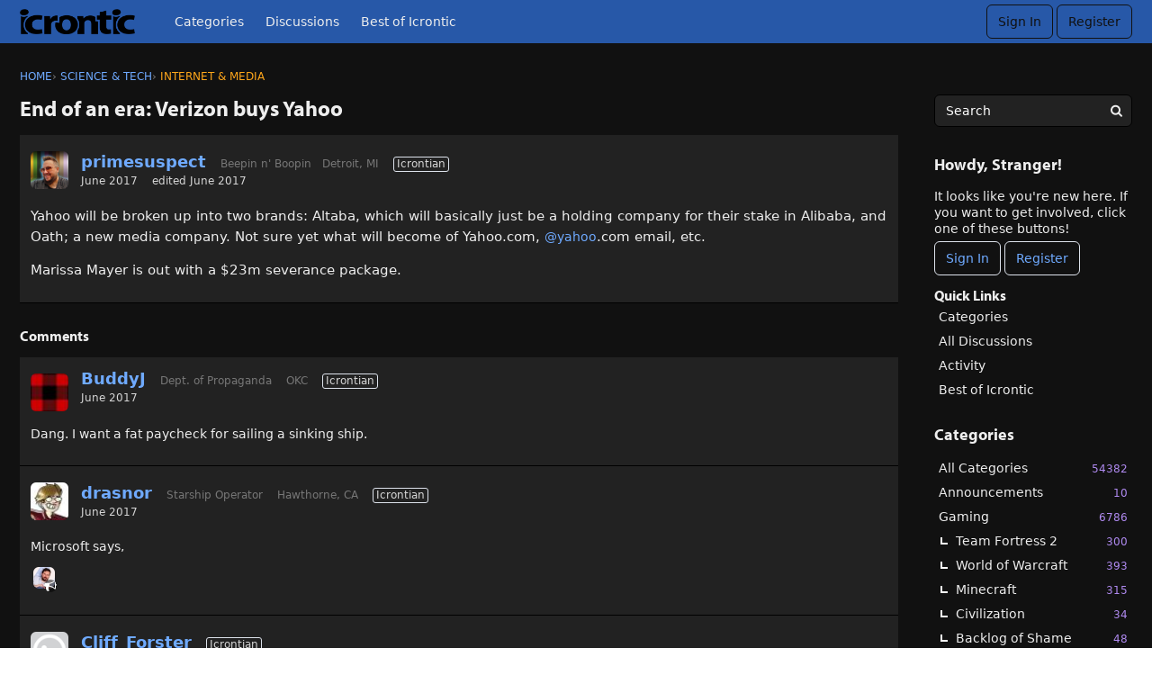

--- FILE ---
content_type: text/html; charset=utf-8
request_url: https://icrontic.com/discussion/100859/end-of-an-era-verizon-buys-yahoo
body_size: 67164
content:
<!DOCTYPE html>
<html lang="en">

<head>
    <meta charset="utf-8">
    <meta http-equiv="X-UA-Compatible" content="IE=edge">
    <title>End of an era: Verizon buys Yahoo — Icrontic</title>
  <link rel="stylesheet" href="/applications/dashboard/design/style.css?v=4.0-2020.015-SNAPSHOT" media="all" static="1" />
  <link rel="stylesheet" href="/applications/dashboard/design/style-compat.css?v=4.0-2020.015-SNAPSHOT" media="all" static="1" />
  <link rel="stylesheet" href="/plugins/badges/design/badges.css?v=4.0-2020.015-SNAPSHOT" media="all" static="1" />
  <link rel="stylesheet" href="/plugins/GooglePrettify/design/prettify.css?v=4.0-2020.015-SNAPSHOT" media="all" static="1" />
  <link rel="stylesheet" href="/resources/design/vanillicon.css?v=4.0-2020.015-SNAPSHOT" media="all" static="1" />
  <link rel="stylesheet" href="/plugins/editor/design/editor.css?v=4.0-2020.015-SNAPSHOT" media="all" static="1" />
  <link rel="stylesheet" href="/plugins/AdvancedSearch/design/advanced-search.css?v=4.0-2020.015-SNAPSHOT" media="all" static="1" />
  <link rel="stylesheet" href="/plugins/Polls/design/polls.css?v=4.0-2020.015-SNAPSHOT" media="all" static="1" />
  <link rel="stylesheet" href="/plugins/Reactions/design/reactions.css?v=4.0-2020.015-SNAPSHOT" media="all" static="1" />
  <link rel="stylesheet" href="/applications/vanilla/design/tag.css?v=4.0-2020.015-SNAPSHOT" media="all" static="1" />
  <link rel="stylesheet" href="/themes/ivanstriumph/design/custom.css?v=4.0-2020.015-SNAPSHOT" media="all" static="1" />
  <link rel="stylesheet" href="/applications/vanilla/design/spoilers.css?v=4.0-2020.015-SNAPSHOT" media="all" static="1" />
  <link rel="stylesheet" href="https://icrontic.com/dist/forum/shared.min.css?h=4.0-2020.015-SNAPSHOT" static="1" />
  <link rel="stylesheet" href="https://icrontic.com/dist/forum/vendors.min.css?h=4.0-2020.015-SNAPSHOT" static="1" />
  <link rel="shortcut icon" href="https://icrontic.com/uploads/favicon_9a76c71f9e4c684b559168cae25521cd.ico" type="image/x-icon" />
  <link rel="apple-touch-icon-precomposed" href="https://icrontic.com/uploads/favicon-152-390ccf1e4c19fe95d633f3dd9a3558b2.png" />
  <link rel="canonical" href="https://icrontic.com/discussion/100859/end-of-an-era-verizon-buys-yahoo" />
  <meta property="language" content="en" />
  <meta http-equiv="last-modified" property="last-modified-date" content="2017-06-14" />
  <meta property="og:type" content="article" />
  <meta property="og:site_name" content="Icrontic" />
  <meta name="twitter:title" property="og:title" content="End of an era: Verizon buys Yahoo" />
  <meta property="og:url" content="https://icrontic.com/discussion/100859/end-of-an-era-verizon-buys-yahoo" />
  <meta name="description" property="og:description" content="Yahoo will be broken up into two brands: Altaba, which will basically just be a holding company for their stake in Alibaba, and Oath; a new media company." />
  <meta property="og:image" content="https://icrontic.com/uploads/a6741de6addbb049ce6a6bcc8e637b8f.png" />
  <meta name="twitter:description" content="Yahoo will be broken up into two brands: Altaba, which will basically just be a holding company for their stake in Alibaba, and Oath; a new media company." />
  <meta name="twitter:card" content="summary" />
  <script>gdn=window.gdn||{};gdn.meta={"currentThemePath":"\/themes\/ivanstriumph","ConfirmDeleteCommentHeading":"Delete Comment","ConfirmDeleteCommentText":"Are you sure you want to delete this comment?","DiscussionID":"100859","Category":"Internet & Media","editorVersion":"1.8.2","editorPluginAssets":"\/plugins\/editor","fileUpload-remove":"Remove file","fileUpload-reattach":"Click to re-attach","fileUpload-inserted":"Inserted","fileUpload-insertedTooltip":"This image has been inserted into the body of text.","wysiwygHelpText":"You are using <a href=\"https:\/\/en.wikipedia.org\/wiki\/WYSIWYG\" target=\"_new\">WYSIWYG<\/a> in your post.","bbcodeHelpText":"You can use <a href=\"http:\/\/en.wikipedia.org\/wiki\/BBCode\" target=\"_new\">BBCode<\/a> in your post.","htmlHelpText":"You can use <a href=\"http:\/\/htmlguide.drgrog.com\/cheatsheet.php\" target=\"_new\">Simple HTML<\/a> in your post.","markdownHelpText":"You can use <a href=\"http:\/\/en.wikipedia.org\/wiki\/Markdown\" target=\"_new\">Markdown<\/a> in your post.","textHelpText":"You are using plain text in your post.","editorWysiwygCSS":"\/plugins\/editor\/design\/wysiwyg.css","canUpload":false,"fileErrorSize":"File size is too large.","fileErrorFormat":"File format is not allowed.","fileErrorAlreadyExists":"File already uploaded.","fileErrorSizeFormat":"File size is too large and format is not allowed.","maxUploadSize":2097152,"editorFileInputName":"editorupload","allowedImageExtensions":"{\"1\":\"jpg\",\"2\":\"jpeg\",\"3\":\"gif\",\"4\":\"png\",\"5\":\"bmp\",\"6\":\"tiff\"}","allowedFileExtensions":"[\"txt\",\"jpg\",\"jpeg\",\"gif\",\"png\",\"bmp\",\"tiff\",\"ico\",\"zip\",\"gz\",\"tar.gz\",\"tgz\",\"psd\",\"ai\",\"fla\",\"swf\",\"pdf\",\"doc\",\"xls\",\"ppt\",\"docx\",\"xlsx\",\"log\",\"rar\",\"7z\",\"mp3\"]","maxFileUploads":"20","TagHint":"Start to type...","TagSearching":"Searching...","TagNoResults":"No results","ShowUserReactions":"avatars","Spoiler":"Spoiler","show":"show","hide":"hide","AnalyticsTask":"tick","emoji":{"assetPath":"https:\/\/icrontic.com\/resources\/icrontimoji","format":"<img class=\"emoji\" src=\"{src}\" title=\"{name}\" alt=\"{name}\" \/>","emoji":{"angry":"angry.gif","bawl":"bawl.gif","banned":"banned.gif","beer":"beer.gif","biggrin":"grin.gif","bowdown":"respect.gif","buck":"buck.gif","cheers":"cheers.gif","clap":"clap.gif","confused":"confused.gif","confused2":"confused.gif","cool":"cool.gif","cool2":"cool.gif","coffee":"coffee.gif","crazy":"crazy.gif","csimon":"csimon.gif","digi":"digi.png","doh":"doh.gif","dunce":"dunce.gif","eek":"eek.gif","eek2":"hair.gif","embarrassed":"embarrassed.gif","eyes":"eyes.gif","facepalm":"facepalm.gif","fold":"cog.gif","grin":"grin.gif","grr":"mean.gif","grumble":"grumble.gif","hair":"hair.gif","hatcheers":"jared.gif","heart":"heart.png","hiding":"hiding.gif","hmm":"hmm.gif","horrified":"horrified.gif","hrm":"hrm.gif","jared":"cheershat.gif","laugh":"laugh.gif","leet":"1337proc.gif","mad":"angry.gif","mean":"mean.gif","mullet":"mullet.gif","ninja":"ninja.gif","nyah":"nyah.gif","orange":"orange.gif","range":"orange.gif","pimp":"vimp.gif","pirate":"pirate.gif","rant":"rant.gif","rarr":"rarr.gif","respect":"respect.gif","rockon":"rockon.gif","rolleyes":"rolleyes.gif","sad":"sad.gif","sawed":"sawed.gif","scratch":"scratch.gif","shake":"shake.gif","shock":"shock.gif","skeptic":"skeptic.gif","smile":"smile.gif","thumbdown":"thumbdown.gif","thumbsup":"thumbsup.gif","thumbup":"thumbup.gif","tim":"facepalm.gif","tongue":"tongue.gif","vimp":"vimp.gif","whatever":"whatever.gif","wave":"wave.gif","werr":"werr.gif","wink":"wink.gif","wtf":"wtf.gif","zombie":"zombie.gif"}},"LastCommentID":944802,"Vanilla_Comments_AutoRefresh":3,"RedirectTo":"","RedirectUrl":"","TransportError":"A fatal error occurred while processing the request.<br \/>The server returned the following response: %s","TransientKey":false,"WebRoot":"https:\/\/icrontic.com\/","UrlFormat":"\/{Path}","Path":"discussion\/100859\/end-of-an-era-verizon-buys-yahoo","Args":"","ResolvedPath":"vanilla\/discussion\/index","ResolvedArgs":{"DiscussionID":"100859","DiscussionStub":"end-of-an-era-verizon-buys-yahoo","Page":""},"SignedIn":0,"ConfirmHeading":"Confirm","ConfirmText":"Are you sure you want to do that?","Okay":"Okay","Cancel":"Cancel","Search":"Search","ui":{"siteName":"Icrontic","orgName":"Icrontic","localeKey":"en","themeKey":"ivanstriumph","mobileThemeKey":"ivanstriumph","desktopThemeKey":"ivanstriumph","logo":"https:\/\/icrontic.com\/uploads\/a88dc24540e6ee68028e30271df5ff8f.png","favIcon":"https:\/\/icrontic.com\/uploads\/favicon_9a76c71f9e4c684b559168cae25521cd.ico","shareImage":"https:\/\/icrontic.com\/uploads\/a6741de6addbb049ce6a6bcc8e637b8f.png","bannerImage":null,"mobileAddressBarColor":"","fallbackAvatar":"https:\/\/icrontic.com\/applications\/dashboard\/design\/images\/defaulticon.png","siteTitle":"Icrontians","locale":"en","inputFormat":"markdown"},"context":{"host":"","basePath":"","assetPath":"","debug":false,"translationDebug":false,"cacheBuster":"4.0-2020.015-SNAPSHOT","staticPathFolder":"","dynamicPathFolder":""},"upload":{"maxSize":5242880,"maxUploads":20,"allowedExtensions":["txt","jpg","jpeg","gif","png","bmp","tiff","ico","zip","gz","tar.gz","tgz","psd","ai","fla","swf","pdf","doc","xls","ppt","docx","xlsx","log","rar","7z","mp3"]},"signOutUrl":null,"featureFlags":{"DeferredLegacyScripts":{"Enabled":true},"NewFlyouts":{"Enabled":true}},"themeFeatures":{"NewFlyouts":true,"SharedMasterView":false,"ProfileHeader":false,"DataDrivenTheme":false,"UserCards":false,"DisableKludgedVars":false,"NewEventsPage":false,"useNewSearchPage":false},"siteSection":{"basePath":"","contentLocale":"en","sectionGroup":"vanilla","sectionID":"0","name":"Icrontic","apps":{"forum":true},"attributes":{"categoryID":-1}},"themePreview":null,"reCaptchaKey":"","useNewFlyouts":true};
gdn.permissions={"permissions":{"activity.view":true,"profiles.view":true,"comments.me":true,"badges.view":true,"likes.view":true,"discussions.view":[-1,92,35,27,129,138,139,71,30,4,142,143,158]},"bans":[],"isAdmin":false};
</script>
  <script src="/js/library/jquery.js?v=4.0-2020.015-SNAPSHOT" static="1" defer="defer"></script>
  <script src="/js/library/jquery.form.js?v=4.0-2020.015-SNAPSHOT" static="1" defer="defer"></script>
  <script src="/js/library/jquery.popup.js?v=4.0-2020.015-SNAPSHOT" static="1" defer="defer"></script>
  <script src="/js/library/jquery.popin.js?v=4.0-2020.015-SNAPSHOT" static="1" defer="defer"></script>
  <script src="/js/library/jquery.gardenhandleajaxform.js?v=4.0-2020.015-SNAPSHOT" static="1" defer="defer"></script>
  <script src="/js/library/jquery.atwho.js?v=4.0-2020.015-SNAPSHOT" static="1" defer="defer"></script>
  <script src="/js/global.js?v=4.0-2020.015-SNAPSHOT" static="1" defer="defer"></script>
  <script src="/js/flyouts.js?v=4.0-2020.015-SNAPSHOT" static="1" defer="defer"></script>
  <script src="/js/library/jquery.autosize.min.js?v=4.0-2020.015-SNAPSHOT" static="1" defer="defer"></script>
  <script src="/applications/vanilla/js/autosave.js?v=4.0-2020.015-SNAPSHOT" static="1" defer="defer"></script>
  <script src="/applications/vanilla/js/discussion.js?v=4.0-2020.015-SNAPSHOT" static="1" defer="defer"></script>
  <script src="/plugins/GooglePrettify/js/prettify.js?v=4.0-2020.015-SNAPSHOT" static="1" defer="defer"></script>
  <script src="/plugins/Quotes/js/quotes.js?v=4.0-2020.015-SNAPSHOT" static="1" defer="defer"></script>
  <script src="/js/library/jquery-ui.min.js?v=4.0-2020.015-SNAPSHOT" static="1" defer="defer"></script>
  <script src="/plugins/Reactions/js/reactions.js?v=4.0-2020.015-SNAPSHOT" static="1" defer="defer"></script>
  <script src="/plugins/editor/js/editor.js?v=4.0-2020.015-SNAPSHOT" static="1" defer="defer"></script>
  <script src="/plugins/editor/js/jquery.ui.widget.js?v=4.0-2020.015-SNAPSHOT" static="1" defer="defer"></script>
  <script src="/plugins/editor/js/jquery.iframe-transport.js?v=4.0-2020.015-SNAPSHOT" static="1" defer="defer"></script>
  <script src="/plugins/editor/js/jquery.fileupload.js?v=4.0-2020.015-SNAPSHOT" static="1" defer="defer"></script>
  <script src="/js/library/jquery.tokeninput.js?v=4.0-2020.015-SNAPSHOT" static="1" defer="defer"></script>
  <script src="/plugins/AdvancedSearch/js/advanced-search.js?v=4.0-2020.015-SNAPSHOT" static="1" defer="defer"></script>
  <script src="/applications/vanilla/js/spoilers.js?v=4.0-2020.015-SNAPSHOT" static="1" defer="defer"></script>
  <script src="/applications/vanilla/js/tagging.js?v=4.0-2020.015-SNAPSHOT" static="1" defer="defer"></script>
  <script src="/themes/ivanstriumph/js/custom.js?v=4.0-2020.015-SNAPSHOT" static="1" defer="defer"></script>
  <script>var supportsAllFeatures =
    window.Promise &&
    window.fetch &&
    window.Symbol &&
    window.CustomEvent &&
    Array.prototype.includes &&
    Element.prototype.remove &&
    Element.prototype.closest &&
    Element.prototype.attachShadow &&
    window.NodeList &&
    NodeList.prototype.forEach
;

if (!supportsAllFeatures) {
    false && console.log("Older browser detected. Initiating polyfills.");
    var head = document.getElementsByTagName('head')[0];
    var script = document.createElement('script');
    script.src = "https://icrontic.com/dist/polyfills.min.js?h=4.0-2020.015-SNAPSHOT";

        script.async = false;
    // document.write has to be used instead of append child for edge & old safari compatibility.
    document.write(script.outerHTML);
} else {
    false && console.log("Modern browser detected. No polyfills necessary");
}

if (!window.onVanillaReady) {
    window.onVanillaReady = function (handler) {
        if (typeof handler !== "function") {
            console.error("Cannot register a vanilla ready handler that is not a function.");
            return;
        }
        document.addEventListener("X-DOMContentReady", function () {
            handler(window.__VANILLA_GLOBALS_DO_NOT_USE_DIRECTLY__);
        })

        if (window.__VANILLA_INTERNAL_IS_READY__) {
            handler(window.__VANILLA_GLOBALS_DO_NOT_USE_DIRECTLY__);
        }
    }
}</script>
  <script src="https://icrontic.com/api/v2/locales/en/translations.js?h=4.0-2020.015-SNAPSHOT" defer="defer"></script>
  <script src="https://icrontic.com/dist/forum/runtime.min.js?h=4.0-2020.015-SNAPSHOT" static="1" defer="defer"></script>
  <script src="https://icrontic.com/dist/forum/vendors.min.js?h=4.0-2020.015-SNAPSHOT" static="1" defer="defer"></script>
  <script src="https://icrontic.com/dist/forum/shared.min.js?h=4.0-2020.015-SNAPSHOT" static="1" defer="defer"></script>
  <script src="https://icrontic.com/dist/forum/addons/vanilla.min.js?h=4.0-2020.015-SNAPSHOT" static="1" defer="defer"></script>
  <script src="https://icrontic.com/dist/forum/addons/dashboard-common.min.js?h=4.0-2020.015-SNAPSHOT" static="1" defer="defer"></script>
  <script src="https://icrontic.com/dist/forum/addons/dashboard.min.js?h=4.0-2020.015-SNAPSHOT" static="1" defer="defer"></script>
  <script src="https://icrontic.com/dist/forum/bootstrap.min.js?h=4.0-2020.015-SNAPSHOT" static="1" defer="defer"></script>
  <script>window["__ACTIONS__"]=[{"type":"@@locales\/GET_ALL_DONE","payload":{"result":[{"localeID":"en","localeKey":"en","regionalKey":"en","displayNames":{"en":"English (English)"}}],"params":[]}},{"type":"@@users\/GET_ME_DONE","payload":{"result":{"userID":0,"name":"Guest","photoUrl":"https:\/\/icrontic.com\/applications\/dashboard\/design\/images\/defaulticon.png","email":null,"ssoID":null,"dateLastActive":null,"isAdmin":false,"countUnreadNotifications":0,"countUnreadConversations":0,"permissions":["activity.view","badges.view","comments.me","likes.view","profiles.view"]},"params":[]}},{"type":"@@users\/GET_PERMISSIONS_DONE","payload":{"result":{"isAdmin":false,"permissions":[{"type":"global","permissions":{"badges.view":true,"discussions.view":true,"likes.view":true,"profiles.view":true}},{"type":"category","id":92,"permissions":{"discussions.view":true}},{"type":"category","id":35,"permissions":{"discussions.view":true}},{"type":"category","id":27,"permissions":{"discussions.view":true}},{"type":"category","id":129,"permissions":{"discussions.view":true}},{"type":"category","id":138,"permissions":{"discussions.view":true}},{"type":"category","id":139,"permissions":{"discussions.view":true}},{"type":"category","id":71,"permissions":{"discussions.view":true}},{"type":"category","id":30,"permissions":{"discussions.view":true}},{"type":"category","id":4,"permissions":{"discussions.view":true}},{"type":"category","id":142,"permissions":{"discussions.view":true}},{"type":"category","id":143,"permissions":{"discussions.view":true}},{"type":"category","id":158,"permissions":{"discussions.view":true}}]},"params":[]}},{"type":"@@themes\/GET_DONE","payload":{"result":{"themeID":"ivanstriumph","type":"themeFile","name":"Ivan&rsquo;s Triumph","version":"15.0.0b1","revisionID":null,"revisionName":null,"insertUser":null,"dateInserted":null,"current":true,"active":true,"parentTheme":null,"assets":{"header":{"url":"https:\/\/icrontic.com\/api\/v2\/themes\/ivanstriumph\/assets\/header.html?v=15.0.0b1-4.0-2020.015-SNAPSHOT","type":"html","content-type":"text\/html"},"footer":{"url":"https:\/\/icrontic.com\/api\/v2\/themes\/ivanstriumph\/assets\/footer.html?v=15.0.0b1-4.0-2020.015-SNAPSHOT","type":"html","content-type":"text\/html"},"variables":{"url":"https:\/\/icrontic.com\/api\/v2\/themes\/ivanstriumph\/assets\/variables.json?v=15.0.0b1-4.0-2020.015-SNAPSHOT","type":"json","content-type":"application\/json","data":{}},"fonts":{"url":"https:\/\/icrontic.com\/api\/v2\/themes\/ivanstriumph\/assets\/fonts.json?v=15.0.0b1-4.0-2020.015-SNAPSHOT","type":"json","content-type":"application\/json","data":[]},"scripts":{"url":"https:\/\/icrontic.com\/api\/v2\/themes\/ivanstriumph\/assets\/scripts.json?v=15.0.0b1-4.0-2020.015-SNAPSHOT","type":"json","content-type":"application\/json"},"styles":{"url":"https:\/\/icrontic.com\/api\/v2\/themes\/ivanstriumph\/assets\/styles.css?v=15.0.0b1-4.0-2020.015-SNAPSHOT","type":"css","content-type":"text\/css"},"javascript":{"url":"https:\/\/icrontic.com\/api\/v2\/themes\/ivanstriumph\/assets\/javascript.js?v=15.0.0b1-4.0-2020.015-SNAPSHOT","type":"js","content-type":"application\/javascript"},"logo":{"url":"https:\/\/icrontic.com\/uploads\/a88dc24540e6ee68028e30271df5ff8f.png?v=4.0-2020.015-SNAPSHOT","type":"image"}},"preview":{"info":{"Description":{"type":"description","value":"Beefier, cheesier, bolder."},"Authors":{"type":"string","value":"Lincoln Russell"}},"imageUrl":"\/themes\/ivanstriumph\/screenshot.png","variables":{"globalPrimary":null,"globalBg":"#fff","globalFg":"#555a62","titleBarBg":null,"titleBarFg":null,"backgroundImage":null}},"features":{"NewFlyouts":true,"SharedMasterView":false,"ProfileHeader":false,"DataDrivenTheme":false,"UserCards":false,"DisableKludgedVars":false,"NewEventsPage":false,"useNewSearchPage":false},"supportedSections":[]},"params":{"key":{"themeID":"ivanstriumph","type":"themeFile","name":"Ivan&rsquo;s Triumph","version":"15.0.0b1","revisionID":null,"revisionName":null,"insertUser":null,"dateInserted":null,"current":true,"active":true,"parentTheme":null,"assets":{"header":{"url":"https:\/\/icrontic.com\/api\/v2\/themes\/ivanstriumph\/assets\/header.html?v=15.0.0b1-4.0-2020.015-SNAPSHOT","type":"html","content-type":"text\/html"},"footer":{"url":"https:\/\/icrontic.com\/api\/v2\/themes\/ivanstriumph\/assets\/footer.html?v=15.0.0b1-4.0-2020.015-SNAPSHOT","type":"html","content-type":"text\/html"},"variables":{"url":"https:\/\/icrontic.com\/api\/v2\/themes\/ivanstriumph\/assets\/variables.json?v=15.0.0b1-4.0-2020.015-SNAPSHOT","type":"json","content-type":"application\/json","data":{}},"fonts":{"url":"https:\/\/icrontic.com\/api\/v2\/themes\/ivanstriumph\/assets\/fonts.json?v=15.0.0b1-4.0-2020.015-SNAPSHOT","type":"json","content-type":"application\/json","data":[]},"scripts":{"url":"https:\/\/icrontic.com\/api\/v2\/themes\/ivanstriumph\/assets\/scripts.json?v=15.0.0b1-4.0-2020.015-SNAPSHOT","type":"json","content-type":"application\/json"},"styles":{"url":"https:\/\/icrontic.com\/api\/v2\/themes\/ivanstriumph\/assets\/styles.css?v=15.0.0b1-4.0-2020.015-SNAPSHOT","type":"css","content-type":"text\/css"},"javascript":{"url":"https:\/\/icrontic.com\/api\/v2\/themes\/ivanstriumph\/assets\/javascript.js?v=15.0.0b1-4.0-2020.015-SNAPSHOT","type":"js","content-type":"application\/javascript"},"logo":{"url":"https:\/\/icrontic.com\/uploads\/a88dc24540e6ee68028e30271df5ff8f.png?v=4.0-2020.015-SNAPSHOT","type":"image"}},"preview":{"info":{"Description":{"type":"description","value":"Beefier, cheesier, bolder."},"Authors":{"type":"string","value":"Lincoln Russell"}},"imageUrl":"\/themes\/ivanstriumph\/screenshot.png","variables":{"globalPrimary":null,"globalBg":"#fff","globalFg":"#555a62","titleBarBg":null,"titleBarFg":null,"backgroundImage":null}},"features":{"NewFlyouts":true,"SharedMasterView":false,"ProfileHeader":false,"DataDrivenTheme":false,"UserCards":false,"DisableKludgedVars":false,"NewEventsPage":false,"useNewSearchPage":false},"supportedSections":[]}}}}];
</script>
  <script type="application/ld+json">{"headline":"End of an era: Verizon buys Yahoo","description":"Yahoo will be broken up into two brands: Altaba, which will basically just be a holding company for their stake in Alibaba, and Oath; a new media company. Not sure yet what will become of Yahoo.com, @yahoo.com email, etc. Marissa Mayer is out with a $23m severance package.","discussionUrl":"https:\/\/icrontic.com\/discussion\/100859\/end-of-an-era-verizon-buys-yahoo","dateCreated":"2017-06-13 15:18:55","author":{"@context":"https:\/\/schema.org","@type":"Person","name":"primesuspect","image":"https:\/\/icrontic.com\/uploads\/userpics\/IYQF5W8WJ2A0\/nVDRIW4QXOEJ2.jpg","url":"https:\/\/icrontic.com\/profile\/primesuspect"},"@context":"https:\/\/schema.org","@type":"DiscussionForumPosting"}</script>
  <script type="text/javascript">
            function init() {
                $('.Message').each(function () {
                    if ($(this).data('GooglePrettify')) {
                        return;
                    }
                    $(this).data('GooglePrettify', '1');

                    pre = $('pre', this).addClass('prettyprint');

                    // Let prettyprint determine styling, rather than the editor.
                    $('code', this).removeClass('CodeInline');
                    pre.removeClass('CodeBlock');

                    prettyPrint();

                    pre.removeClass('prettyprint');
                });
            }

            $(document).on('contentLoad', init);</script>
  <noscript><style>body {visibility: visible !important;}</style></noscript>
<!-- Preload links, scripts, and stylesheets -->

<style>
    .UserContent p img.emoji, .userContent p img.emoji { 
        display: inline; 
        
    }
    .userContent h1, .userContent h2, .userContent h3, .userContent h4, .userContent h5, .userContent h6 {
        color: white;
    }
    .Message h2 {
        font-size: 125%;
        margin-top: 40px;
    }
</style>
    <meta name="viewport" content="width=device-width, initial-scale=1">
    <script type="text/javascript" src="//use.typekit.com/sad1wap.js"></script>
    <script type="text/javascript">try{Typekit.load();}catch(e){}</script>
</head>


<body id="vanilla_discussion_index" class="
    Vanilla Discussion isDesktop index Section-Discussion Section-Category-web-digital-media Section-Discussion Section-Category-web-digital-media

            UserLoggedOut
    
    
    
    locale-en
">

    <!--[if lt IE 9]>
      <p class="browsehappy">You are using an <strong>outdated</strong> browser. Please <a href="http://browsehappy.com/">upgrade your browser</a> to improve your experience.</p>
    <![endif]-->

    <div class="Frame" id="page">
        <div class="Frame-top">
            <div class="Frame-header">
                
<header id="MainHeader" class="Header">
    <div class="Container">
        <div class="row">
            <div class="Hamburger">
                <button class="Hamburger Hamburger-menuXcross" id="menu-button" aria-label="toggle menu">
    <span class="Hamburger-menuLines" aria-hidden="true">
    </span>
    <span class="Hamburger-visuallyHidden sr-only">
        toggle menu
    </span>
</button>
            </div>
            <a href="/" class="Header-logo">
                <img src="https://icrontic.com/uploads/a88dc24540e6ee68028e30271df5ff8f.png" alt="Icrontic" />
            </a>
            <a href="/" class="Header-logo mobile">
                Icrontic
            </a>
            <nav class="Header-desktopNav">
                <div class='Navigation-linkContainer'>
        <a href='/categories' class='Navigation-link '>
            Categories
        </a>
    </div>
                <div class='Navigation-linkContainer'>
        <a href='/discussions' class='Navigation-link '>
            Discussions
        </a>
    </div>
                <div class='Navigation-linkContainer'>
        <a href='/bestof/everything' class='Navigation-link BestOf'>
            Best of Icrontic
        </a>
    </div>

            </nav>
            <div class="Header-flexSpacer"></div>
            <div class="Header-right">
                <div class="MeBox-header">
                    <div class="MeBox MeBox-SignIn FlyoutRight"><div class="SignInLinks"><a href="/entry/signin?Target=discussion%2F100859%2Fend-of-an-era-verizon-buys-yahoo" class=" SignInPopup" rel="nofollow">Sign In</a> <span class="Bullet">&middot;</span> <a href="/entry/register?Target=discussion%2F100859%2Fend-of-an-era-verizon-buys-yahoo" class="ApplyButton" rel="nofollow">Register</a> </div> <div class="SignInIcons"></div></div>
                </div>
                            </div>
        </div>
    </div>
    <nav class="Navigation needsInitialization js-nav">
        <div class="Container">
                            <div class="Navigation-row">
                    <div class="SignIn mobile">
                        <div class="MeBox MeBox-SignIn"><div class="SignInLinks"><a href="/entry/signin?Target=discussion%2F100859%2Fend-of-an-era-verizon-buys-yahoo" class=" SignInPopup" rel="nofollow">Sign In</a> <span class="Bullet">&middot;</span> <a href="/entry/register?Target=discussion%2F100859%2Fend-of-an-era-verizon-buys-yahoo" class="ApplyButton" rel="nofollow">Register</a> </div> <div class="SignInIcons"></div></div>
                    </div>
                </div>
                        <div class='Navigation-linkContainer'>
        <a href='/categories' class='Navigation-link '>
            Categories
        </a>
    </div>
            <div class='Navigation-linkContainer'>
        <a href='/discussions' class='Navigation-link '>
            Discussions
        </a>
    </div>
            <div class='Navigation-linkContainer'>
        <a href='/activity' class='Navigation-link '>
            Activity
        </a>
    </div>
            <div class='Navigation-linkContainer'>
        <a href='/bestof/everything' class='Navigation-link BestOf'>
            Best of Icrontic
        </a>
    </div>

        </div>
    </nav>
    <nav class="mobileMebox js-mobileMebox needsInitialization">
        <div class="Container">
            <div class="MeBox MeBox-SignIn"><div class="SignInLinks"><a href="/entry/signin?Target=discussion%2F100859%2Fend-of-an-era-verizon-buys-yahoo" class=" SignInPopup" rel="nofollow">Sign In</a> <span class="Bullet">&middot;</span> <a href="/entry/register?Target=discussion%2F100859%2Fend-of-an-era-verizon-buys-yahoo" class="ApplyButton" rel="nofollow">Register</a> </div> <div class="SignInIcons"></div></div>
            <button class="mobileMebox-buttonClose Close">
                <span>×</span>
            </button>
        </div>
    </nav>
</header>
            </div>
            <div class="Frame-body">
                <div class="Frame-content">
                    <div class="Container">
                        <div class="Frame-contentWrap">
                            <div class="Frame-details">
                                                                    <div class="Frame-row">
                                        <nav class="BreadcrumbsBox">
                                            <span class="Breadcrumbs" itemscope itemtype="http://schema.org/BreadcrumbList"><span class="CrumbLabel HomeCrumb"><a href="https://icrontic.com/"><span>Home</span></a></span><span itemprop="itemListElement" itemscope itemtype="http://schema.org/ListItem"><meta itemprop="position" content="1" /><span class="Crumb">›</span> <span class="CrumbLabel Category-tech"><a itemprop="item" href="https://icrontic.com/categories/tech"><span itemprop="name">Science &amp; Tech</span></a></span></span><span itemprop="itemListElement" itemscope itemtype="http://schema.org/ListItem"><meta itemprop="position" content="2" /><span class="Crumb">›</span> <span class="CrumbLabel Category-web-digital-media Last"><a itemprop="item" href="https://icrontic.com/categories/web-digital-media"><span itemprop="name">Internet &amp; Media</span></a></span></span></span>
                                        </nav>
                                    </div>
                                                                <div class="Frame-row SearchBoxMobile">
                                                                            <div class="SearchBox js-sphinxAutoComplete" role="search">
                                            <div class="AdvancedSearch ">
    <form method="get" action="/search" autocomplete="off" >
<div>
<input type="hidden" id="Form_adv" name="adv" value="" />    <div class="KeywordsWrap InputAndButton">
        <input type="text" id="Form_search1" name="search" value="" class="InputBox BigInput js-search" placeholder="Search" autocomplete="off" aria-label="Enter your search term." /> <a href="#" class="Handle" title="Options"><span class="Arrow"></span></a> <span class="bwrap"><button type="submit" class="Button" title="Search"><span aria-hidden="true" class="Sprite SpSearch"></span></button></span>        <!--<div class="Gloss"><a href="#">Search help</a></div>-->
    </div>
    <div class="AdvancedWrap">
                    <div class="P AdvancedSearch-DiscussionID">
                <label for="Form_discussionid" class="Heading">Discussion</label>
<label for="Form_discussionid" class="CheckBoxLabel"><input type="checkbox" id="Form_discussionid1" name="discussionid" value="100859" class="" /> End of an era: Verizon buys Yahoo</label>            </div>
                <div class="P TitleRow AdvancedSearch-Title Hidden">
            <label for="Form_title" class="Heading">Title</label>
<input type="text" id="Form_title" name="title" value="" class="InputBox BigInput" />        </div>
        <div class="P AdvancedSearch-Author">
            <label for="Form_author" class="Heading">Author</label>
<input type="text" id="Form_author" name="author" value="" class="InputBox BigInput" />        </div>
        <div class="P AdvancedSearch-Category">
            <label for="Form_cat" class="Heading">Category</label>
<select id="Form_cat" name="cat" Permission="view" Headings="" EnableHeadings class="BigInput">
<option value="all">(All)</option>
<option value="158">Announcements</option>
<option value="19">Gaming</option>
<option value="127">&#160;&#160;&#160;&#160;Team Fortress 2</option>
<option value="148">&#160;&#160;&#160;&#160;World of Warcraft</option>
<option value="135">&#160;&#160;&#160;&#160;Minecraft</option>
<option value="150">&#160;&#160;&#160;&#160;Civilization</option>
<option value="146">&#160;&#160;&#160;&#160;Backlog of Shame</option>
<option value="10">Science &amp; Tech</option>
<option value="11">&#160;&#160;&#160;&#160;Hardware</option>
<option value="22">&#160;&#160;&#160;&#160;Internet &amp; Media</option>
<option value="120">Lifestyle</option>
<option value="156">&#160;&#160;&#160;&#160;Movies &amp; TV</option>
<option value="155">&#160;&#160;&#160;&#160;Music</option>
<option value="147">&#160;&#160;&#160;&#160;Style</option>
<option value="39">&#160;&#160;&#160;&#160;Food &amp; Drink</option>
<option value="28">&#160;&#160;&#160;&#160;Fitness</option>
<option value="151">&#160;&#160;&#160;&#160;Home &amp; Auto</option>
<option value="20">Community</option>
<option value="149">&#160;&#160;&#160;&#160;Events</option>
<option value="21">&#160;&#160;&#160;&#160;Trading Post</option>
<option value="14">&#160;&#160;&#160;&#160;Folding@Home</option>
</select>            <div class="Checkboxes Inline">
                <label for="Form_subcats" class="CheckBoxLabel"><input type="checkbox" id="Form_subcats" name="subcats" value="1" class="" /> search subcategories</label> <label for="Form_archived" class="CheckBoxLabel"><input type="checkbox" id="Form_archived" name="archived" value="1" class="" /> search archived</label>            </div>
        </div>
                <div class="P AdvancedSearch-Tags">
            <label for="Form_tags" class="Heading">Tags</label>
<input type="text" id="Form_tags" name="tags" value="" class="InputBox BigInput" data-tags="&quot;&quot;" />        </div>
                <div class="P AdvancedSearch-Author-WhatToSearch">
            <label for="Form_Whattosearch" class="Heading">What to search</label>
<div class="Inline"> <label for="Form_discussion_d" class="CheckBoxLabel"><input type="checkbox" id="Form_discussion_d" name="discussion_d" value="1" checked="checked" class="" /> discussions</label>  <label for="Form_comment_c" class="CheckBoxLabel"><input type="checkbox" id="Form_comment_c" name="comment_c" value="1" checked="checked" class="" /> comments</label>  <label for="Form_discussion_poll" class="CheckBoxLabel"><input type="checkbox" id="Form_discussion_poll" name="discussion_poll" value="1" checked="checked" class="" /> polls</label> </div>        </div>
        <div class="P Inline AdvancedSearch-Date">
            <label for="Form_within">Date within</label>
 <select id="Form_within" name="within" class="">
<option value="1 day">1 day</option>
<option value="3 days">3 days</option>
<option value="1 week">1 week</option>
<option value="2 weeks">2 weeks</option>
<option value="1 month">1 month</option>
<option value="2 months">2 months</option>
<option value="6 months">6 months</option>
<option value="1 year">1 year</option>
</select> <label for="Form_date">of</label>
 <input type="text" id="Form_date" name="date" value="" class="InputBox DateBox" /> <span class="Gloss">Examples: Monday, today, last week, Mar 26, 3/26/04</span>        </div>
        <div class="P Buttons">
            <button type="submit" class="Button" title="Search" aria-label="Search">Search</button>        </div>
    </div>
    </div>
</form></div>

                                        </div>
                                                                    </div>
                                <div class="Frame-row">
                                    <main class="Content MainContent">
                                                                                <div class="MessageList Discussion"><!-- Page Title -->
<div id="Item_0" class="PageTitle"><div class="Options"></div><h1>End of an era: Verizon buys Yahoo</h1></div>

<div id="Discussion_100859" class="Item ItemDiscussion noPhotoWrap">
    <div class="Discussion">
        <div class="Item-Header DiscussionHeader">
            <div class="AuthorWrap">
            <span class="Author">
                <a title="primesuspect" href="/profile/primesuspect" class="PhotoWrap js-userCard" aria-label="User: &quot;primesuspect&quot;" data-userid=""><img src="https://icrontic.com/uploads/userpics/IYQF5W8WJ2A0/nVDRIW4QXOEJ2.jpg" alt="primesuspect" class="ProfilePhoto ProfilePhotoMedium" data-fallback="avatar" /></a><a href="/profile/primesuspect" class="Username">primesuspect</a>            </span>
            <span class="AuthorInfo">
                <span class="MItem AuthorTitle">Beepin n' Boopin</span><span class="MItem AuthorLocation">Detroit, MI</span> <span class="Rank MItem" title="Icrontian">Icrontian</span>            </span>
            </div>
            <div class="Meta DiscussionMeta">
            <span class="MItem DateCreated">
                <a href="https://icrontic.com/discussion/100859/end-of-an-era-verizon-buys-yahoo" class="Permalink" rel="nofollow"><time title="June 13, 2017 3:18PM" datetime="2017-06-13T15:18:55+00:00">June 2017</time></a>            </span>
                <span class="MItem"> <span title="Edited June 13, 2017 4:19PM by primesuspect." class="DateUpdated">edited June 2017</span> </span>                 <span class="MItem Category"> in <a href="https://icrontic.com/categories/web-digital-media" aria-label="Category: &amp;quot;Internet &amp;amp; Media&amp;quot;">Internet &amp; Media</a></span>             </div>
        </div>
                <div class="Item-BodyWrap">
            <div class="Item-Body">
                <div class="Message userContent">
                    <p>Yahoo will be broken up into two brands: Altaba, which will basically just be a holding company for their stake in Alibaba, and Oath; a new media company. Not sure yet what will become of Yahoo.com, <a href="https://icrontic.com/profile/yahoo" rel="nofollow">@yahoo</a>.com email, etc.</p>

<p>Marissa Mayer is out with a $23m severance package.</p>
                </div>
                <div class="Reactions"><span class="Column-Score Hidden">0</span><span class="ReactMenu"><span class="ReactButtons">          </span></span></div>            </div>
        </div>
    </div>
</div>
</div><div class="CommentsWrap"><span class="BeforeCommentHeading"></span><div class="DataBox DataBox-Comments"><h2 class="CommentHeading">Comments</h2>    <ul class="MessageList DataList Comments">
                <li class="Item Alt ItemComment noPhotoWrap" id="Comment_944786">
            <div class="Comment">

                                <div class="Options">
                                    </div>
                                <div class="Item-Header CommentHeader">
                    <div class="AuthorWrap">
            <span class="Author">
               <a title="BuddyJ" href="/profile/BuddyJ" class="PhotoWrap js-userCard" aria-label="User: &quot;BuddyJ&quot;" data-userid=""><img src="https://icrontic.com/uploads/userpics/859/nH2JYBX86HNAY.jpg" alt="BuddyJ" class="ProfilePhoto ProfilePhotoMedium" data-fallback="avatar" /></a><a href="/profile/BuddyJ" class="Username">BuddyJ</a>            </span>
            <span class="AuthorInfo">
                <span class="MItem AuthorTitle">Dept. of Propaganda</span> <span class="MItem AuthorLocation">OKC</span> <span class="Rank MItem" title="Icrontian">Icrontian</span>            </span>
                    </div>
                    <div class="Meta CommentMeta CommentInfo">
            <span class="MItem DateCreated">
               <a href="/discussion/comment/944786/#Comment_944786" class="Permalink" name="Item_1" rel="nofollow"><time title="June 13, 2017 3:48PM" datetime="2017-06-13T15:48:27+00:00">June 2017</time></a>            </span>
                                                                    </div>
                </div>
                <div class="Item-BodyWrap">
                    <div class="Item-Body">
                        <div class="Message userContent">
                            <p>Dang. I want a fat paycheck for sailing a sinking ship.</p>
                        </div>
                        <div class="Reactions"><span class="Column-Score Hidden">0</span><span class="ReactMenu"><span class="ReactButtons">          </span></span></div>                    </div>
                </div>
            </div>
        </li>
                <li class="Item ItemComment noPhotoWrap" id="Comment_944787">
            <div class="Comment">

                                <div class="Options">
                                    </div>
                                <div class="Item-Header CommentHeader">
                    <div class="AuthorWrap">
            <span class="Author">
               <a title="drasnor" href="/profile/drasnor" class="PhotoWrap js-userCard" aria-label="User: &quot;drasnor&quot;" data-userid=""><img src="https://icrontic.com/uploads/userpics/484/nYFOILEVKDY8Q.jpg" alt="drasnor" class="ProfilePhoto ProfilePhotoMedium" data-fallback="avatar" /></a><a href="/profile/drasnor" class="Username">drasnor</a>            </span>
            <span class="AuthorInfo">
                <span class="MItem AuthorTitle">Starship Operator</span> <span class="MItem AuthorLocation">Hawthorne, CA</span> <span class="Rank MItem" title="Icrontian">Icrontian</span>            </span>
                    </div>
                    <div class="Meta CommentMeta CommentInfo">
            <span class="MItem DateCreated">
               <a href="/discussion/comment/944787/#Comment_944787" class="Permalink" name="Item_2" rel="nofollow"><time title="June 13, 2017 4:03PM" datetime="2017-06-13T16:03:10+00:00">June 2017</time></a>            </span>
                                                                    </div>
                </div>
                <div class="Item-BodyWrap">
                    <div class="Item-Body">
                        <div class="Message userContent">
                            <p>Microsoft says,<br><img src="https://cdn.meme.am/instances/250x250/78177710.jpg" alt="" title="" class="embedImage-img importedEmbed-img"></img></p>
                        </div>
                        <div class="RecordReactions"><span class="UserReactionWrap" title="AlexDeGruven - Real Talk on June 13, 2017 4:29PM" data-userid="42394"><a title="AlexDeGruven - Real Talk on June 13, 2017 4:29PM" href="/profile/AlexDeGruven" class="PhotoWrap js-userCard PhotoWrapSmall" aria-label="User: &quot;AlexDeGruven&quot;" data-userid=""><img src="https://icrontic.com/uploads/userpics/navatar42394_7.gif" alt="AlexDeGruven" class="ProfilePhoto ProfilePhotoSmall" data-fallback="avatar" /></a><span class="ReactSprite ReactRealTalk"></span></span></div><div class="Reactions"><span class="Column-Score Hidden">1</span><span class="ReactMenu"><span class="ReactButtons">          </span></span></div>                    </div>
                </div>
            </div>
        </li>
                <li class="Item Alt ItemComment noPhotoWrap" id="Comment_944788">
            <div class="Comment">

                                <div class="Options">
                                    </div>
                                <div class="Item-Header CommentHeader">
                    <div class="AuthorWrap">
            <span class="Author">
               <a title="Cliff_Forster" href="/profile/Cliff_Forster" class="PhotoWrap js-userCard" aria-label="User: &quot;Cliff_Forster&quot;" data-userid=""><img src="https://icrontic.com/applications/dashboard/design/images/defaulticon.png" alt="Cliff_Forster" class="ProfilePhoto ProfilePhotoMedium" data-fallback="avatar" /></a><a href="/profile/Cliff_Forster" class="Username">Cliff_Forster</a>            </span>
            <span class="AuthorInfo">
                  <span class="Rank MItem" title="Icrontian">Icrontian</span>            </span>
                    </div>
                    <div class="Meta CommentMeta CommentInfo">
            <span class="MItem DateCreated">
               <a href="/discussion/comment/944788/#Comment_944788" class="Permalink" name="Item_3" rel="nofollow"><time title="June 13, 2017 4:30PM" datetime="2017-06-13T16:30:25+00:00">June 2017</time></a>            </span>
                                                                    </div>
                </div>
                <div class="Item-BodyWrap">
                    <div class="Item-Body">
                        <div class="Message userContent">
                            <p>Verizon just moved all it's mail servers to AOL, so they have stake in AOL and Yahoo, it is a strange play as far as I can see. Maybe there is some infrastructure or experience in the two companies that they found useful given the value. I don't know.</p>
                        </div>
                        <div class="Reactions"><span class="Column-Score Hidden">0</span><span class="ReactMenu"><span class="ReactButtons">          </span></span></div>                    </div>
                </div>
            </div>
        </li>
                <li class="Item ItemComment noPhotoWrap" id="Comment_944789">
            <div class="Comment">

                                <div class="Options">
                                    </div>
                                <div class="Item-Header CommentHeader">
                    <div class="AuthorWrap">
            <span class="Author">
               <a title="AlexDeGruven" href="/profile/AlexDeGruven" class="PhotoWrap js-userCard" aria-label="User: &quot;AlexDeGruven&quot;" data-userid=""><img src="https://icrontic.com/uploads/userpics/navatar42394_7.gif" alt="AlexDeGruven" class="ProfilePhoto ProfilePhotoMedium" data-fallback="avatar" /></a><a href="/profile/AlexDeGruven" class="Username">AlexDeGruven</a>            </span>
            <span class="AuthorInfo">
                <span class="MItem AuthorTitle">Wut?</span> <span class="MItem AuthorLocation">Meechigan</span> <span class="Rank MItem" title="Icrontian">Icrontian</span>            </span>
                    </div>
                    <div class="Meta CommentMeta CommentInfo">
            <span class="MItem DateCreated">
               <a href="/discussion/comment/944789/#Comment_944789" class="Permalink" name="Item_4" rel="nofollow"><time title="June 13, 2017 4:31PM" datetime="2017-06-13T16:31:22+00:00">June 2017</time></a>            </span>
                                                                    </div>
                </div>
                <div class="Item-BodyWrap">
                    <div class="Item-Body">
                        <div class="Message userContent">
                            <p>I was blown away when they were talking about this the other day. Saying that Oath will have 13k employees.</p>

<p>Yahoo! was once one of the biggest properties on the planet and now they're smaller than the company I work for. Smaller even than just the in-Detroit population.</p>
                        </div>
                        <div class="Reactions"><span class="Column-Score Hidden">0</span><span class="ReactMenu"><span class="ReactButtons">          </span></span></div>                    </div>
                </div>
            </div>
        </li>
                <li class="Item Alt ItemComment noPhotoWrap" id="Comment_944801">
            <div class="Comment">

                                <div class="Options">
                                    </div>
                                <div class="Item-Header CommentHeader">
                    <div class="AuthorWrap">
            <span class="Author">
               <a title="Soda" href="/profile/Soda" class="PhotoWrap js-userCard" aria-label="User: &quot;Soda&quot;" data-userid=""><img src="https://icrontic.com/uploads/userpics/244/n366FDGV3250C.png" alt="Soda" class="ProfilePhoto ProfilePhotoMedium" data-fallback="avatar" /></a><a href="/profile/Soda" class="Username">Soda</a>            </span>
            <span class="AuthorInfo">
                 <span class="MItem AuthorLocation">Ann Arbor, MI</span> <span class="Rank MItem" title="Icrontian">Icrontian</span>            </span>
                    </div>
                    <div class="Meta CommentMeta CommentInfo">
            <span class="MItem DateCreated">
               <a href="/discussion/comment/944801/#Comment_944801" class="Permalink" name="Item_5" rel="nofollow"><time title="June 14, 2017 3:27PM" datetime="2017-06-14T15:27:38+00:00">June 2017</time></a>            </span>
                                                                    </div>
                </div>
                <div class="Item-BodyWrap">
                    <div class="Item-Body">
                        <div class="Message userContent">
                            <blockquote class="UserQuote blockquote"><div class="blockquote-content">
  <p class="blockquote-line"><a href="https://icrontic.com/profile/drasnor" rel="nofollow">@drasnor</a> said:<br>
  Microsoft says,<br><img src="https://cdn.meme.am/instances/250x250/78177710.jpg" alt="" title="" class="embedImage-img importedEmbed-img"></img></p>
</div></blockquote>

<p>4.5 billion, 45 billion, what's the difference?</p>
                        </div>
                        <div class="Reactions"><span class="Column-Score Hidden">0</span><span class="ReactMenu"><span class="ReactButtons">          </span></span></div>                    </div>
                </div>
            </div>
        </li>
                <li class="Item ItemComment noPhotoWrap" id="Comment_944802">
            <div class="Comment">

                                <div class="Options">
                                    </div>
                                <div class="Item-Header CommentHeader">
                    <div class="AuthorWrap">
            <span class="Author">
               <a title="Kwitko" href="/profile/Kwitko" class="PhotoWrap js-userCard" aria-label="User: &quot;Kwitko&quot;" data-userid=""><img src="https://icrontic.com/uploads/userpics/396/nYGIC427MJADQ.jpg" alt="Kwitko" class="ProfilePhoto ProfilePhotoMedium" data-fallback="avatar" /></a><a href="/profile/Kwitko" class="Username">Kwitko</a>            </span>
            <span class="AuthorInfo">
                <span class="MItem AuthorTitle">Sheriff of Banning (Retired)</span> <span class="MItem AuthorLocation">By the thing near the stuff</span> <span class="Rank MItem" title="Icrontian">Icrontian</span>            </span>
                    </div>
                    <div class="Meta CommentMeta CommentInfo">
            <span class="MItem DateCreated">
               <a href="/discussion/comment/944802/#Comment_944802" class="Permalink" name="Item_6" rel="nofollow"><time title="June 14, 2017 3:40PM" datetime="2017-06-14T15:40:57+00:00">June 2017</time></a>            </span>
                                                                    </div>
                </div>
                <div class="Item-BodyWrap">
                    <div class="Item-Body">
                        <div class="Message userContent">
                            <p>She has a nice $260 million golden parachute, when you factor in her stock options.</p>
                        </div>
                        <div class="Reactions"><span class="Column-Score Hidden">0</span><span class="ReactMenu"><span class="ReactButtons">          </span></span></div>                    </div>
                </div>
            </div>
        </li>
            </ul>
</div><div class="P PagerWrap"></div></div>                <div class="Foot Closed">
                    <div class="Note Closed SignInOrRegister"><a href="/entry/signin?Target=discussion%2F100859%2Fend-of-an-era-verizon-buys-yahoo%3F" class="Popup">Sign In</a> or <a href="/entry/register?Target=discussion%2F100859%2Fend-of-an-era-verizon-buys-yahoo%3F">Register</a> to comment.                    </div>
                                    </div>
            
                                    </main>
                                    <aside class="Panel Panel-main">
                                                                                    <div class="SearchBox js-sphinxAutoComplete" role="search">
                                                <form method="get" action="/search" autocomplete="off" >
<div>
<input type="text" id="Form_Search" name="Search" value="" placeholder="Search" accesskey="/" aria-label="Enter your search term." title="Enter your search term." role="searchbox" class="InputBox js-search" /><input type="submit" id="Form_Go" name="" aria-label="Search" class="Button" value="Go" />
</div>
</form>
                                            </div>
                                                                                <div class="Box GuestBox">
    <h4 class="GuestBox-title">
        Howdy, Stranger!    </h4>
    <p class="GuestBox-message">
        It looks like you're new here. If you want to get involved, click one of these buttons!    </p>

    <p class="GuestBox-beforeSignInButton">
            </p>

    <div class="P"><a href="/entry/signin?Target=discussion%2F100859%2Fend-of-an-era-verizon-buys-yahoo" class="Button Primary SignInPopup" rel="nofollow" aria-label="Sign In Now">Sign In</a> <a href="/entry/register?Target=discussion%2F100859%2Fend-of-an-era-verizon-buys-yahoo" class="Button ApplyButton" rel="nofollow" aria-label="Register Now">Register</a></div>    </div>
<div class="BoxFilter BoxDiscussionFilter" role="navigation" aria-labelledby="BoxFilterTitle">
    <span class="BoxFilter-HeadingWrap">
        <h2 id="BoxFilterTitle" class="BoxFilter-Heading">
            Quick Links        </h2>
    </span>
    <ul class="FilterMenu">
        <li class="AllCategories"><a href="/categories"><span aria-hidden="true" class="Sprite SpAllCategories"></span> Categories</a></li>         <li class="Discussions"><a href="/discussions" class=""><span aria-hidden="true" class="Sprite SpDiscussions"></span> All Discussions</a></li>
        <li class="Activities"><a href="/activity" class=""><span aria-hidden="true" class="Sprite SpActivity"></span> Activity</a></li>        <li class="Reactions-BestOf"><a href="/bestof/everything"><span aria-hidden="true" class="Sprite SpBestOf"></span> Best of Icrontic</a></li>    </ul>
</div>
    <div class="Box BoxCategories">
        <h4 aria-level="2">Categories</h4>        <ul class="PanelInfo PanelCategories">
            <li><a href="/categories" class="ItemLink ItemLinkAllCategories"><span class="Aside"><span class="Count"><span title="54,382 discussions">54382</span></span></span> All Categories</a></li><li class="ClearFix Depth1 Category-announcements" ><a href="https://icrontic.com/categories/announcements" class="ItemLink"><span class="Aside"><span class="Count"><span title="10 discussions">10</span></span></span> Announcements</a></li>
<li class="ClearFix Depth1 Category-gaming" ><a href="https://icrontic.com/categories/gaming" class="ItemLink"><span class="Aside"><span class="Count"><span title="6,786 discussions">6786</span></span></span> Gaming</a></li>
<li class="ClearFix Depth2 Category-team-fortress-2" ><a href="https://icrontic.com/categories/team-fortress-2" class="ItemLink"><span class="Aside"><span class="Count"><span title="300 discussions">300</span></span></span> Team Fortress 2</a></li>
<li class="ClearFix Depth2 Category-world-of-warcraft" ><a href="https://icrontic.com/categories/world-of-warcraft" class="ItemLink"><span class="Aside"><span class="Count"><span title="393 discussions">393</span></span></span> World of Warcraft</a></li>
<li class="ClearFix Depth2 Category-minecraft" ><a href="https://icrontic.com/categories/minecraft" class="ItemLink"><span class="Aside"><span class="Count"><span title="315 discussions">315</span></span></span> Minecraft</a></li>
<li class="ClearFix Depth2 Category-civilization" ><a href="https://icrontic.com/categories/civilization" class="ItemLink"><span class="Aside"><span class="Count"><span title="34 discussions">34</span></span></span> Civilization</a></li>
<li class="ClearFix Depth2 Category-the-gaming-backlog-of-shame-competition" ><a href="https://icrontic.com/categories/the-gaming-backlog-of-shame-competition" class="ItemLink"><span class="Aside"><span class="Count"><span title="48 discussions">48</span></span></span> Backlog of Shame</a></li>
<li class="ClearFix Depth1 Category-tech" ><a href="https://icrontic.com/categories/tech" class="ItemLink"><span class="Aside"><span class="Count"><span title="48,608 discussions">48608</span></span></span> Science &amp; Tech</a></li>
<li class="ClearFix Depth2 Category-hardware" ><a href="https://icrontic.com/categories/hardware" class="ItemLink"><span class="Aside"><span class="Count"><span title="16,813 discussions">16813</span></span></span> Hardware</a></li>
<li class="ClearFix Depth2 Active Category-web-digital-media" ><a href="https://icrontic.com/categories/web-digital-media" class="ItemLink"><span class="Aside"><span class="Count"><span title="1,849 discussions">1849</span></span></span> Internet &amp; Media</a></li>
<li class="ClearFix Depth1 Category-life" ><a href="https://icrontic.com/categories/life" class="ItemLink"><span class="Aside"><span class="Count"><span title="910 discussions">910</span></span></span> Lifestyle</a></li>
<li class="ClearFix Depth2 Category-movies-tv-music" ><a href="https://icrontic.com/categories/movies-tv-music" class="ItemLink"><span class="Aside"><span class="Count"><span title="56 discussions">56</span></span></span> Movies &amp; TV</a></li>
<li class="ClearFix Depth2 Category-music" ><a href="https://icrontic.com/categories/music" class="ItemLink"><span class="Aside"><span class="Count"><span title="14 discussions">14</span></span></span> Music</a></li>
<li class="ClearFix Depth2 Category-classy-icrontic" ><a href="https://icrontic.com/categories/classy-icrontic" class="ItemLink"><span class="Aside"><span class="Count"><span title="46 discussions">46</span></span></span> Style</a></li>
<li class="ClearFix Depth2 Category-brews-spirits" ><a href="https://icrontic.com/categories/brews-spirits" class="ItemLink"><span class="Aside"><span class="Count"><span title="202 discussions">202</span></span></span> Food &amp; Drink</a></li>
<li class="ClearFix Depth2 Category-fitness" ><a href="https://icrontic.com/categories/fitness" class="ItemLink"><span class="Aside"><span class="Count"><span title="219 discussions">219</span></span></span> Fitness</a></li>
<li class="ClearFix Depth2 Category-home-auto" ><a href="https://icrontic.com/categories/home-auto" class="ItemLink"><span class="Aside"><span class="Count"><span title="13 discussions">13</span></span></span> Home &amp; Auto</a></li>
<li class="ClearFix Depth1 Category-community" ><a href="https://icrontic.com/categories/community" class="ItemLink"><span class="Aside"><span class="Count"><span title="33,094 discussions">33094</span></span></span> Community</a></li>
<li class="ClearFix Depth2 Category-events" ><a href="https://icrontic.com/categories/events" class="ItemLink"><span class="Aside"><span class="Count"><span title="245 discussions">245</span></span></span> Events</a></li>
<li class="ClearFix Depth2 Category-buy-sell-trade" ><a href="https://icrontic.com/categories/buy-sell-trade" class="ItemLink"><span class="Aside"><span class="Count"><span title="2,491 discussions">2491</span></span></span> Trading Post</a></li>
<li class="ClearFix Depth2 Category-folding" ><a href="https://icrontic.com/categories/folding" class="ItemLink"><span class="Aside"><span class="Count"><span title="9,058 discussions">9058</span></span></span> Folding@Home</a></li>
        </ul>
    </div>

                                    </aside>
                                </div>
                            </div>
                        </div>
                    </div>
                </div>
            </div>
        </div>
        <div class="Frame-footer">
            <footer class="Footer">
    <div class="Container">
        <div class="row">
            <div class="col">
                <p>Icrontic — Home of nerdy shenanigans since 8-8-2000, fool. A Short-Media project © 2003–2026.</p>
                <p>Social media sucks but community rules. Share nothing! This is your place, not theirs. Unless they&rsquo;re rad too.</p>
            </div>
            <div class="col">
                <div class="Vanilla-logo">
                  <svg xmlns="http://www.w3.org/2000/svg" viewBox="0 0 124.418 27" class="PoweredbyVanilla">
                    <title>Powered By Vanilla</title>
                    <path fill="currentColor" d="M72.512,26.847q-.2-.444-.389-.89c-.332-.78-.64-1.57-.909-2.375-1.324-3.95-1.86-8.865,1.458-11.991a8.318,8.318,0,0,1,3.76-1.977c.338-.084,1.409-.206,1.563-.261.373-.135.214-1.117.152-1.4-.322-1.459-2.2-2-3.481-1.876A5.405,5.405,0,0,0,71.3,7.991a10.813,10.813,0,0,0-1.912,3.055c-1.811,4.282-.943,11.279.231,13.246A9.434,9.434,0,0,0,68.1,22.835c-.44-.423-.886-.839-1.314-1.273a12.964,12.964,0,0,1-2.337-3.047,11.854,11.854,0,0,1-1.482-5.32,5.9,5.9,0,0,1,.72-3.2,3.662,3.662,0,0,0-2.959,1.125A4.134,4.134,0,0,0,59.011,14.4a11.164,11.164,0,0,0,1.681,4.073,22.229,22.229,0,0,0,5.255,6.215,24.779,24.779,0,0,0,3.621,2.533c.857.494,1.981,1.079,2.964.6.091-.044.258-.107.285-.214s-.062-.255-.1-.352c-.062-.138-.139-.269-.2-.407M96.19,15.979c.453-.881,1.614-2.209,1.269-3.287a1.589,1.589,0,0,0-2.477-.712c-1.2,1-1.131,6.827-.7,7.683.226.955,1.764,1.651,2.431.717a.4.4,0,0,0-.067-.56.881.881,0,0,0-.385-.048c-.607-.036-.744-1.332-.724-1.782a5,5,0,0,1,.657-2.011m-5.082,4.509c-.2-1.613,1.441-3.939,1.387-5.807a2.67,2.67,0,0,0-1.11-2.383,1.591,1.591,0,0,0-.371-.139,3.6,3.6,0,0,0-1.2-.039,3.922,3.922,0,0,0-1.295.353,5.793,5.793,0,0,0-1.912,1.6c-.266.319-.518.649-.771.978.02-.026-.153-.3-.173-.333-.066-.115-.137-.227-.214-.335a3.655,3.655,0,0,0-.516-.594,2.134,2.134,0,0,0-1.272-.617,1.612,1.612,0,0,0-.767.151,1.219,1.219,0,0,0-.543.411,1.227,1.227,0,0,0,0,.932A19.1,19.1,0,0,0,83.5,17.223c.04.089.079.178.115.268a9.535,9.535,0,0,1,.925,2.9c.038.662-.361,1.6.185,1.685,1.776.215,1.281-2.876,1.664-4.5A3.591,3.591,0,0,1,88.731,14.9a.45.45,0,0,1,.353.006.465.465,0,0,1,.222.389,10.823,10.823,0,0,1-.431,2.506,17.753,17.753,0,0,0-.365,2.725c-.066,1.739.443,3.5,2.32,3.92a2.6,2.6,0,0,0,2.517-.428,1.679,1.679,0,0,0,.442-2.309c-1.242.073-2.5.224-2.681-1.218M108.057,2.315c3.281-.054-2.808,8.594-5.378,8.522,1.125-2.794,3.73-8.5,5.378-8.522M104.4,23.094a4.753,4.753,0,0,1-1.2-.407,3.334,3.334,0,0,1-.758-.607,4.618,4.618,0,0,1-.963-1.695,8.976,8.976,0,0,1-.417-2.805,14.169,14.169,0,0,1,.447-3.55,11.375,11.375,0,0,1,.5-1.548c.078-.191.245-.537.245-.537s.689-.027.941-.073c2.632-.482,4.965-2.7,6.255-4.983.885-1.565,1.814-4.11-.061-5.347C106.452-.4,103.782,3.36,102.622,5.3a26.123,26.123,0,0,0-1.663,3.388c-.206.5-.4,1-.6,1.5-.068.177-.3.739-.3.739s-.362-.061-.458-.085a5.054,5.054,0,0,1-.678-.219A2.378,2.378,0,0,1,97.4,9.249c2.448.834,3.576-3.361.924-3.84-1.556-.216-2.441,1.1-2.28,2.558a4.17,4.17,0,0,0,1.01,2.366,5.131,5.131,0,0,0,2.052,1.22c.166.059.5.166.5.166l.19.051s-.082.316-.105.395c-.138.485-.272.971-.4,1.46a24.062,24.062,0,0,0-.6,3.08,16.094,16.094,0,0,0-.068,3.025c.13,1.891.478,4.305,1.985,5.618a2.671,2.671,0,0,0,2.855.5c.736-.463.927-1.446,1.194-2.21a.426.426,0,0,0-.062-.462.5.5,0,0,0-.2-.086m11.391-17.1c.93.41-1.666,7.077-7.2,8.983,1.038-3.583,5.908-9.564,7.2-8.983m-3.867,18.346a4.773,4.773,0,0,1-.885-.433,5.036,5.036,0,0,1-1.375-1.256A7.628,7.628,0,0,1,108.326,19a15,15,0,0,1-.1-2.34c6.89-1.492,10.235-9.165,9.153-11.052-.982-1.715-2.946-1.194-4.686-.052a15.607,15.607,0,0,0-6.709,10.181,2.721,2.721,0,0,1-1.272.01c-.164-.036-.411-.177-.576-.121a.3.3,0,0,0-.157.409.734.734,0,0,0,.365.338,4.065,4.065,0,0,0,1.409.47c-.326,2.935.616,7.675,2.473,9.651a2.531,2.531,0,0,0,2.533.7c.835-.234,2.21-1.085,1.889-2.143a1.1,1.1,0,0,0-.721-.711m7.742-5.681a8.28,8.28,0,0,1-1.265,1.976,3.007,3.007,0,0,1-1.858,1.337,1.741,1.741,0,0,1-.479-.021,1.421,1.421,0,0,1-1.319-1.632,4.067,4.067,0,0,1,1.187-2.649c1.424-1.407,4.833-1.687,3.734.989m4.191-2.375c-1.04-.15-1.782.878-2.5,1.217.615-1.669-.768-2.745-1.109-3.09-4.765-3.191-11.5,5.251-8.137,8.523a4.423,4.423,0,0,0,5.363.187c.227,2.632,5.324,3.044,5.362.468-6.206,1.619,1.131-3.651,2.034-5.62a1.162,1.162,0,0,0-1.017-1.685M78.37,21.119a1.858,1.858,0,0,1-1.025.828c-1.91.655-2.768-1.523-2.761-2.972a3.3,3.3,0,0,1,.824-2.267,2.382,2.382,0,0,1,1.957-.629,1.32,1.32,0,0,1,.674.328,2.2,2.2,0,0,1,.587,1.354,9.3,9.3,0,0,1,.146,1.47,3.6,3.6,0,0,1-.4,1.888m4.425,1a2.67,2.67,0,0,1-1.02-.676,3.911,3.911,0,0,1-.6-1.421,10.478,10.478,0,0,1-.118-3.39c.041-.562.093-1.122.149-1.682.045-.456.093-.912.135-1.369a4.07,4.07,0,0,0,.04-.756l0-.023a1.148,1.148,0,0,0-1.875-.511,1.9,1.9,0,0,0-.677,1.133c-.056.225-.093.454-.132.683a3.479,3.479,0,0,1-.134.666c-.056.143-.1-.009-.141-.088a2.24,2.24,0,0,0-.176-.274,2.182,2.182,0,0,0-.431-.438,2.552,2.552,0,0,0-1.141-.48,3.836,3.836,0,0,0-1.038-.032,2.977,2.977,0,0,0-.555.117c-1.343.429-2.126,1.863-2.554,3.156a8.093,8.093,0,0,0-.374,1.887,9.2,9.2,0,0,0,.049,1.949,8.2,8.2,0,0,0,.447,1.821,5.715,5.715,0,0,0,.821,1.5,2.947,2.947,0,0,0,2.974,1.21,4.439,4.439,0,0,0,2.946-2.87c.051-.162.054-.536.259-.447.107.046.282.524.357.638a3.306,3.306,0,0,0,1.009,1.023c.643.393,2.74.741,2.543-.585-.067-.452-.4-.589-.763-.746" transform="translate(-0.582 -1)"></path>
                    <path fill="currentColor" d="M.582,22V16.273H2.438a6.734,6.734,0,0,1,1.374.086,1.5,1.5,0,0,1,.825.561,1.779,1.779,0,0,1,.332,1.115,1.865,1.865,0,0,1-.192.887,1.557,1.557,0,0,1-.486.564,1.666,1.666,0,0,1-.6.272,6.657,6.657,0,0,1-1.2.082H1.738V22Zm1.156-4.758v1.625h.633a2.98,2.98,0,0,0,.914-.09.753.753,0,0,0,.361-.281.765.765,0,0,0,.131-.445.742.742,0,0,0-.183-.516.807.807,0,0,0-.465-.254,5.563,5.563,0,0,0-.832-.039Zm3.946,1.93A3.654,3.654,0,0,1,5.945,17.7a2.7,2.7,0,0,1,.534-.785,2.226,2.226,0,0,1,.74-.516,3.144,3.144,0,0,1,1.234-.226,2.688,2.688,0,0,1,2.026.785,3.01,3.01,0,0,1,.759,2.184,3,3,0,0,1-.754,2.169,2.663,2.663,0,0,1-2.015.784,2.692,2.692,0,0,1-2.031-.78A2.954,2.954,0,0,1,5.684,19.172Zm1.191-.039a2.146,2.146,0,0,0,.449,1.474,1.545,1.545,0,0,0,2.276,0,2.191,2.191,0,0,0,.443-1.494,2.153,2.153,0,0,0-.432-1.469,1.462,1.462,0,0,0-1.146-.484,1.471,1.471,0,0,0-1.153.49A2.168,2.168,0,0,0,6.875,19.133ZM12.953,22l-1.367-5.727H12.77l.863,3.934,1.047-3.934h1.375l1,4,.879-4H19.1L17.711,22H16.484l-1.14-4.281L14.207,22Zm6.738,0V16.273h4.247v.969h-3.09v1.27h2.875v.965H20.848v1.558h3.2V22Zm5.34,0V16.273h2.434a4.16,4.16,0,0,1,1.334.155,1.32,1.32,0,0,1,.666.549,1.645,1.645,0,0,1,.25.9,1.525,1.525,0,0,1-.379,1.064,1.821,1.821,0,0,1-1.133.53,2.669,2.669,0,0,1,.619.48,6.5,6.5,0,0,1,.658.93L30.18,22H28.8l-.836-1.246a8.243,8.243,0,0,0-.609-.842A.894.894,0,0,0,27,19.674a1.9,1.9,0,0,0-.582-.065h-.234V22Zm1.157-3.3h.855a4.415,4.415,0,0,0,1.039-.07.625.625,0,0,0,.324-.242.748.748,0,0,0,.117-.43.687.687,0,0,0-.154-.467.709.709,0,0,0-.435-.224q-.141-.02-.844-.02h-.9ZM30.805,22V16.273h4.246v.969h-3.09v1.27h2.875v.965H31.961v1.558h3.2V22Zm5.332-5.727H38.25a4.117,4.117,0,0,1,1.09.11,1.916,1.916,0,0,1,.863.527,2.5,2.5,0,0,1,.547.928,4.224,4.224,0,0,1,.188,1.353,3.767,3.767,0,0,1-.176,1.219,2.53,2.53,0,0,1-.614,1.012,2.027,2.027,0,0,1-.812.457A3.488,3.488,0,0,1,38.312,22H36.137Zm1.156.969v3.793h.863a3.109,3.109,0,0,0,.7-.055,1.052,1.052,0,0,0,.467-.238,1.207,1.207,0,0,0,.3-.553,3.736,3.736,0,0,0,.117-1.048,3.429,3.429,0,0,0-.117-1.02,1.307,1.307,0,0,0-.328-.555,1.109,1.109,0,0,0-.535-.269,5.191,5.191,0,0,0-.95-.055Zm6.852-.969h2.289a6.557,6.557,0,0,1,1.013.057,1.5,1.5,0,0,1,.6.236,1.47,1.47,0,0,1,.439.479,1.287,1.287,0,0,1,.176.67,1.358,1.358,0,0,1-.8,1.242,1.508,1.508,0,0,1,.8.52,1.373,1.373,0,0,1,.281.863,1.7,1.7,0,0,1-.181.76,1.532,1.532,0,0,1-.5.589,1.632,1.632,0,0,1-.776.272q-.288.032-1.394.039H44.145Zm1.156.954v1.324h.758q.675,0,.839-.02a.763.763,0,0,0,.467-.2.6.6,0,0,0,.17-.447.633.633,0,0,0-.146-.432.67.67,0,0,0-.436-.2c-.114-.013-.444-.019-.988-.019Zm0,2.277v1.531h1.07A5.3,5.3,0,0,0,47.164,21a.711.711,0,0,0,.42-.229.7.7,0,0,0,.162-.486.746.746,0,0,0-.125-.437.707.707,0,0,0-.361-.262,3.922,3.922,0,0,0-1.026-.082ZM51.422,22V19.59l-2.1-3.317H50.68l1.347,2.266,1.321-2.266H54.68L52.574,19.6V22Z" transform="translate(-0.582 -1)"></path>
                  </svg>
              </div>
            </div>
        </div>
        
    </div>
</footer>
        </div>
    </div>
    <div id="modals"></div>
    
</body>

</html>


--- FILE ---
content_type: application/javascript; charset=utf-8
request_url: https://icrontic.com/dist/forum/addons/dashboard.min.js?h=4.0-2020.015-SNAPSHOT
body_size: 144440
content:
var vanillaforum=(window.webpackJsonpvanillaforum=window.webpackJsonpvanillaforum||[]).push([[3],{11:function(e,t,n){"use strict";var o=n(29),r=/^image\/(gif|jpe?g|png)/i;function a(e){return!!r.test(e.type)||(Object(o.b)("Filtered out non-image file: ",e.name),!1)}function i(e,t){var n=function e(t,n){return n?e(n,t%n):t}(e,t);return{numerator:e/=n,denominator:t/=n,shorthand:t+":"+e}}function c(e){return e.split("").reduce((function(e,t){return(e<<5)-e+t.charCodeAt(0)}),0)}function s(e,t){var n=t&&t.allowMultipleDashes?/[\s]+/g:/[-\s]+/g;return e.normalize("NFD").replace(/[^\w\s$*_+~.()'"\-!:@]/g,"").trim().replace(n,"-").toLocaleLowerCase()}function l(e){return e.normalize("NFD").replace(/[\u0300-\u036f]/g,"")}function u(e,t){var n=l(e),o=l(t),r=n.split(new RegExp("(".concat(o,")"),"i")),a=0;return r.map((function(t){var n=a;return a+=t.length,e.substring(n,a)}))}function b(e){var t=arguments.length>1&&void 0!==arguments[1]&&arguments[1],n=!(arguments.length>2&&void 0!==arguments[2])||arguments[2],o=e.split("\n"),r=o[o.length-1];function a(e){var t='[^"\\u0000-\\u001f\\u007f-\\u009f\\u2028';return e&&(t+="\\s"),t+="]"}var i='@("('+a(!1)+'+?)"?|('+a(n)+'+?)"?)(?:\\n|$)';t&&(i="(?:^|\\s)"+i);var c=new RegExp(i,"gi").exec(r);return c?{rawMatch:c[0],match:c[2]||c[1]}:null}var d,p=/^(http:\/\/|https:\/\/|tel:|mailto:\/\/|\/|#)/;function f(e){return e.match(p)?e:"unsafe:"+e}function m(e){return e.charAt(0).toUpperCase()+e.slice(1)}function O(){var e=navigator.userAgent||navigator.vendor||window.opera;return/android/i.test(e)?d.ANDROID:/iPad|iPhone|iPod/.test(e)&&!window.MSStream?d.IOS:d.UNKNOWN}function h(e,t){var n={},o=!0,r=!1,a=void 0;try{for(var i,c=e[Symbol.iterator]();!(o=(i=c.next()).done);o=!0){var s=i.value;t in s&&(s[t]in n||(n[s[t]]=[]),n[s[t]].push(s))}}catch(e){r=!0,a=e}finally{try{o||null==c.return||c.return()}finally{if(r)throw a}}return n}function g(e){return null!=e}!function(e){e.IOS="ios",e.ANDROID="android",e.UNKNOWN="unkwown"}(d||(d={})),n.d(t,"c",(function(){return o.a})),n.d(t,"h",(function(){return o.b})),n.d(t,"i",(function(){return o.c})),n.d(t,"j",(function(){return o.d})),n.d(t,"k",(function(){return o.e})),n.d(t,"g",(function(){return a})),n.d(t,"o",(function(){return i})),n.d(t,"e",(function(){return c})),n.d(t,"p",(function(){return s})),n.d(t,"q",(function(){return u})),n.d(t,"l",(function(){return b})),n.d(t,"n",(function(){return f})),n.d(t,"b",(function(){return m})),n.d(t,"a",(function(){return d})),n.d(t,"d",(function(){return O})),n.d(t,"f",(function(){return h})),n.d(t,"m",(function(){return g}))},15:function(e,t,n){"use strict";n.d(t,"a",(function(){return u})),n.d(t,"c",(function(){return b})),n.d(t,"b",(function(){return d}));var o=n(3),r=n(0),a=n(30),i=n(4),c=(n(35),n(2));function s(e,t){var n=Object.keys(e);if(Object.getOwnPropertySymbols){var o=Object.getOwnPropertySymbols(e);t&&(o=o.filter((function(t){return Object.getOwnPropertyDescriptor(e,t).enumerable}))),n.push.apply(n,o)}return n}function l(e){for(var t=1;t<arguments.length;t++){var n=null!=arguments[t]?arguments[t]:{};t%2?s(n,!0).forEach((function(t){Object(o.a)(e,t,n[t])})):Object.getOwnPropertyDescriptors?Object.defineProperties(e,Object.getOwnPropertyDescriptors(n)):s(n).forEach((function(t){Object.defineProperty(e,t,Object.getOwnPropertyDescriptor(n,t))}))}return e}var u={default:void 0,hover:void 0,focus:void 0,clickFocus:void 0,keyboardFocus:void 0,active:void 0,visited:void 0,allStates:void 0},b=function(e,t,n){var o=(e=Object(a.d)(e)).split(","),r=d(t,n);o?o.map((function(t){void 0!==r.color&&Object(a.b)(e,{color:r.color}),Object(a.c)(Object(a.d)(t),r.$nest)})):(void 0!==r.color&&Object(a.b)(e,{color:r.color}),Object(a.c)(Object(a.d)(e),r.$nest))},d=function(e,t){var n,o,a,s,b,d,p=Object(i.c)(),f=(t||{disableTextDecoration:!1}).disableTextDecoration,m=p.links.colors,O={default:(e=l({},u,{},null!==(n=e)&&void 0!==n?n:{})).skipDefault?void 0:Object(r.B)(e.default,void 0,m.default),hover:Object(r.B)(e.hover,e.allStates,m.hover),focus:Object(r.B)(e.focus,e.allStates,m.focus),clickFocus:Object(r.B)(e.clickFocus,e.allStates,m.focus),keyboardFocus:Object(r.B)(e.keyboardFocus,e.allStates,m.keyboardFocus),active:Object(r.B)(e.active,e.allStates,m.active),visited:Object(r.B)(e.visited,e.allStates,m.visited)},h=f?Object(c.important)("none"):void 0,g={default:{color:Object(r.n)(O.default),textDecoration:h},hover:{color:Object(r.n)(O.hover),cursor:"pointer",textDecoration:h},focus:{color:Object(r.n)(O.focus),textDecoration:h},clickFocus:{color:Object(r.n)(O.focus),textDecoration:h},keyboardFocus:{color:Object(r.n)(O.keyboardFocus),textDecoration:h},active:{color:Object(r.n)(O.active),cursor:"pointer",textDecoration:h},visited:O.visited?{color:Object(r.n)(O.visited),textDecoration:h}:void 0};return{color:g.default.color,$nest:{"&&:hover":g.hover,"&&:focus":l({},null!==(o=g.focus)&&void 0!==o?o:{},{},null!==(a=g.clickFocus)&&void 0!==a?a:{}),"&&.focus-visible":l({},null!==(s=g.focus)&&void 0!==s?s:{},{},null!==(b=g.keyboardFocus)&&void 0!==b?b:{}),"&&:active":g.active,"&:visited":null!==(d=g.visited)&&void 0!==d?d:void 0}}}},164:function(e,t,n){"use strict";function o(e,t){if(!(arguments.length>2&&void 0!==arguments[2]&&arguments[2]))return{top:e?void 0:"100%",right:t?"0":void 0,bottom:e?"100%":void 0,left:t?void 0:"0"}}n.d(t,"a",(function(){return o}))},169:function(e,t,n){"use strict";n.d(t,"a",(function(){return b}));var o=n(3),r=n(4),a=n(0),i=n(5),c=n(61),s=n(2);function l(e,t){var n=Object.keys(e);if(Object.getOwnPropertySymbols){var o=Object.getOwnPropertySymbols(e);t&&(o=o.filter((function(t){return Object.getOwnPropertyDescriptor(e,t).enumerable}))),n.push.apply(n,o)}return n}function u(e){for(var t=1;t<arguments.length;t++){var n=null!=arguments[t]?arguments[t]:{};t%2?l(n,!0).forEach((function(t){Object(o.a)(e,t,n[t])})):Object.getOwnPropertyDescriptors?Object.defineProperties(e,Object.getOwnPropertyDescriptors(n)):l(n).forEach((function(t){Object.defineProperty(e,t,Object.getOwnPropertyDescriptor(n,t))}))}return e}var b=Object(i.f)((function(){var e=Object(i.e)("embedMenu"),t=Object(r.c)();return{root:e(u({display:"inline-flex",alignItems:"center",justifyContent:"center",position:"absolute",top:0,left:Object(s.percent)(50)},Object(a.D)({horizontal:"auto"}),{transform:"translate(-50%, -50%)",background:Object(a.n)(t.mainColors.bg)},Object(a.l)(),{},Object(c.b)(),{zIndex:100},Object(a.K)({vertical:2,horizontal:6}))),form:e("form",{display:"block",width:Object(s.percent)(100)}),imageContainer:e("imageContainer",{position:"relative"}),paragraph:e("paragraph",{$nest:{"&&":u({},Object(a.K)({all:0,top:Object(a.y)(t.gutter.quarter)}),{},Object(a.t)({weight:t.fonts.weights.normal,lineHeight:t.lineHeights.base,color:t.meta.colors.fg,size:t.fonts.size.medium,align:"left"}))}}),verticalPadding:e("verticalPadding",u({},Object(a.K)({vertical:Object(a.U)(t.gutter.half)})))}}))},185:function(e,t,n){var o;!function(){function r(e,t,n){return e.call.apply(e.bind,arguments)}function a(e,t,n){if(!e)throw Error();if(2<arguments.length){var o=Array.prototype.slice.call(arguments,2);return function(){var n=Array.prototype.slice.call(arguments);return Array.prototype.unshift.apply(n,o),e.apply(t,n)}}return function(){return e.apply(t,arguments)}}function i(e,t,n){return(i=Function.prototype.bind&&-1!=Function.prototype.bind.toString().indexOf("native code")?r:a).apply(null,arguments)}var c=Date.now||function(){return+new Date};function s(e,t){this.a=e,this.o=t||e,this.c=this.o.document}var l=!!window.FontFace;function u(e,t,n,o){if(t=e.c.createElement(t),n)for(var r in n)n.hasOwnProperty(r)&&("style"==r?t.style.cssText=n[r]:t.setAttribute(r,n[r]));return o&&t.appendChild(e.c.createTextNode(o)),t}function b(e,t,n){(e=e.c.getElementsByTagName(t)[0])||(e=document.documentElement),e.insertBefore(n,e.lastChild)}function d(e){e.parentNode&&e.parentNode.removeChild(e)}function p(e,t,n){t=t||[],n=n||[];for(var o=e.className.split(/\s+/),r=0;r<t.length;r+=1){for(var a=!1,i=0;i<o.length;i+=1)if(t[r]===o[i]){a=!0;break}a||o.push(t[r])}for(t=[],r=0;r<o.length;r+=1){for(a=!1,i=0;i<n.length;i+=1)if(o[r]===n[i]){a=!0;break}a||t.push(o[r])}e.className=t.join(" ").replace(/\s+/g," ").replace(/^\s+|\s+$/,"")}function f(e,t){for(var n=e.className.split(/\s+/),o=0,r=n.length;o<r;o++)if(n[o]==t)return!0;return!1}function m(e,t,n){function o(){c&&r&&a&&(c(i),c=null)}t=u(e,"link",{rel:"stylesheet",href:t,media:"all"});var r=!1,a=!0,i=null,c=n||null;l?(t.onload=function(){r=!0,o()},t.onerror=function(){r=!0,i=Error("Stylesheet failed to load"),o()}):setTimeout((function(){r=!0,o()}),0),b(e,"head",t)}function O(e,t,n,o){var r=e.c.getElementsByTagName("head")[0];if(r){var a=u(e,"script",{src:t}),i=!1;return a.onload=a.onreadystatechange=function(){i||this.readyState&&"loaded"!=this.readyState&&"complete"!=this.readyState||(i=!0,n&&n(null),a.onload=a.onreadystatechange=null,"HEAD"==a.parentNode.tagName&&r.removeChild(a))},r.appendChild(a),setTimeout((function(){i||(i=!0,n&&n(Error("Script load timeout")))}),o||5e3),a}return null}function h(){this.a=0,this.c=null}function g(e){return e.a++,function(){e.a--,v(e)}}function j(e,t){e.c=t,v(e)}function v(e){0==e.a&&e.c&&(e.c(),e.c=null)}function y(e){this.a=e||"-"}function w(e,t){this.c=e,this.f=4,this.a="n";var n=(t||"n4").match(/^([nio])([1-9])$/i);n&&(this.a=n[1],this.f=parseInt(n[2],10))}function P(e){var t=[];e=e.split(/,\s*/);for(var n=0;n<e.length;n++){var o=e[n].replace(/['"]/g,"");-1!=o.indexOf(" ")||/^\d/.test(o)?t.push("'"+o+"'"):t.push(o)}return t.join(",")}function C(e){return e.a+e.f}function D(e){var t="normal";return"o"===e.a?t="oblique":"i"===e.a&&(t="italic"),t}function x(e){var t=4,n="n",o=null;return e&&((o=e.match(/(normal|oblique|italic)/i))&&o[1]&&(n=o[1].substr(0,1).toLowerCase()),(o=e.match(/([1-9]00|normal|bold)/i))&&o[1]&&(/bold/i.test(o[1])?t=7:/[1-9]00/.test(o[1])&&(t=parseInt(o[1].substr(0,1),10)))),n+t}function I(e,t){this.c=e,this.f=e.o.document.documentElement,this.h=t,this.a=new y("-"),this.j=!1!==t.events,this.g=!1!==t.classes}function E(e){if(e.g){var t=f(e.f,e.a.c("wf","active")),n=[],o=[e.a.c("wf","loading")];t||n.push(e.a.c("wf","inactive")),p(e.f,n,o)}T(e,"inactive")}function T(e,t,n){e.j&&e.h[t]&&(n?e.h[t](n.c,C(n)):e.h[t]())}function k(){this.c={}}function S(e,t){this.c=e,this.f=t,this.a=u(this.c,"span",{"aria-hidden":"true"},this.f)}function B(e){b(e.c,"body",e.a)}function L(e){return"display:block;position:absolute;top:-9999px;left:-9999px;font-size:300px;width:auto;height:auto;line-height:normal;margin:0;padding:0;font-variant:normal;white-space:nowrap;font-family:"+P(e.c)+";font-style:"+D(e)+";font-weight:"+e.f+"00;"}function M(e,t,n,o,r,a){this.g=e,this.j=t,this.a=o,this.c=n,this.f=r||3e3,this.h=a||void 0}function R(e,t,n,o,r,a,i){this.v=e,this.B=t,this.c=n,this.a=o,this.s=i||"BESbswy",this.f={},this.w=r||3e3,this.u=a||null,this.m=this.j=this.h=this.g=null,this.g=new S(this.c,this.s),this.h=new S(this.c,this.s),this.j=new S(this.c,this.s),this.m=new S(this.c,this.s),e=L(e=new w(this.a.c+",serif",C(this.a))),this.g.a.style.cssText=e,e=L(e=new w(this.a.c+",sans-serif",C(this.a))),this.h.a.style.cssText=e,e=L(e=new w("serif",C(this.a))),this.j.a.style.cssText=e,e=L(e=new w("sans-serif",C(this.a))),this.m.a.style.cssText=e,B(this.g),B(this.h),B(this.j),B(this.m)}y.prototype.c=function(e){for(var t=[],n=0;n<arguments.length;n++)t.push(arguments[n].replace(/[\W_]+/g,"").toLowerCase());return t.join(this.a)},M.prototype.start=function(){var e=this.c.o.document,t=this,n=c(),o=new Promise((function(o,r){!function a(){c()-n>=t.f?r():e.fonts.load(function(e){return D(e)+" "+e.f+"00 300px "+P(e.c)}(t.a),t.h).then((function(e){1<=e.length?o():setTimeout(a,25)}),(function(){r()}))}()})),r=null,a=new Promise((function(e,n){r=setTimeout(n,t.f)}));Promise.race([a,o]).then((function(){r&&(clearTimeout(r),r=null),t.g(t.a)}),(function(){t.j(t.a)}))};var A={D:"serif",C:"sans-serif"},U=null;function W(){if(null===U){var e=/AppleWebKit\/([0-9]+)(?:\.([0-9]+))/.exec(window.navigator.userAgent);U=!!e&&(536>parseInt(e[1],10)||536===parseInt(e[1],10)&&11>=parseInt(e[2],10))}return U}function N(e,t,n){for(var o in A)if(A.hasOwnProperty(o)&&t===e.f[A[o]]&&n===e.f[A[o]])return!0;return!1}function H(e){var t,n=e.g.a.offsetWidth,o=e.h.a.offsetWidth;(t=n===e.f.serif&&o===e.f["sans-serif"])||(t=W()&&N(e,n,o)),t?c()-e.A>=e.w?W()&&N(e,n,o)&&(null===e.u||e.u.hasOwnProperty(e.a.c))?z(e,e.v):z(e,e.B):function(e){setTimeout(i((function(){H(this)}),e),50)}(e):z(e,e.v)}function z(e,t){setTimeout(i((function(){d(this.g.a),d(this.h.a),d(this.j.a),d(this.m.a),t(this.a)}),e),0)}function F(e,t,n){this.c=e,this.a=t,this.f=0,this.m=this.j=!1,this.s=n}R.prototype.start=function(){this.f.serif=this.j.a.offsetWidth,this.f["sans-serif"]=this.m.a.offsetWidth,this.A=c(),H(this)};var G=null;function $(e){0==--e.f&&e.j&&(e.m?((e=e.a).g&&p(e.f,[e.a.c("wf","active")],[e.a.c("wf","loading"),e.a.c("wf","inactive")]),T(e,"active")):E(e.a))}function _(e){this.j=e,this.a=new k,this.h=0,this.f=this.g=!0}function K(e,t,n,o,r){var a=0==--e.h;(e.f||e.g)&&setTimeout((function(){var e=r||null,c=o||{};if(0===n.length&&a)E(t.a);else{t.f+=n.length,a&&(t.j=a);var s,l=[];for(s=0;s<n.length;s++){var u=n[s],b=c[u.c],d=t.a,f=u;if(d.g&&p(d.f,[d.a.c("wf",f.c,C(f).toString(),"loading")]),T(d,"fontloading",f),d=null,null===G)if(window.FontFace){f=/Gecko.*Firefox\/(\d+)/.exec(window.navigator.userAgent);var m=/OS X.*Version\/10\..*Safari/.exec(window.navigator.userAgent)&&/Apple/.exec(window.navigator.vendor);G=f?42<parseInt(f[1],10):!m}else G=!1;d=G?new M(i(t.g,t),i(t.h,t),t.c,u,t.s,b):new R(i(t.g,t),i(t.h,t),t.c,u,t.s,e,b),l.push(d)}for(s=0;s<l.length;s++)l[s].start()}}),0)}function q(e,t){this.c=e,this.a=t}function Y(e,t){this.c=e,this.a=t}function V(e,t){this.c=e||X,this.a=[],this.f=[],this.g=t||""}F.prototype.g=function(e){var t=this.a;t.g&&p(t.f,[t.a.c("wf",e.c,C(e).toString(),"active")],[t.a.c("wf",e.c,C(e).toString(),"loading"),t.a.c("wf",e.c,C(e).toString(),"inactive")]),T(t,"fontactive",e),this.m=!0,$(this)},F.prototype.h=function(e){var t=this.a;if(t.g){var n=f(t.f,t.a.c("wf",e.c,C(e).toString(),"active")),o=[],r=[t.a.c("wf",e.c,C(e).toString(),"loading")];n||o.push(t.a.c("wf",e.c,C(e).toString(),"inactive")),p(t.f,o,r)}T(t,"fontinactive",e),$(this)},_.prototype.load=function(e){this.c=new s(this.j,e.context||this.j),this.g=!1!==e.events,this.f=!1!==e.classes,function(e,t,n){var o=[],r=n.timeout;!function(e){e.g&&p(e.f,[e.a.c("wf","loading")]),T(e,"loading")}(t);o=function(e,t,n){var o,r=[];for(o in t)if(t.hasOwnProperty(o)){var a=e.c[o];a&&r.push(a(t[o],n))}return r}(e.a,n,e.c);var a=new F(e.c,t,r);for(e.h=o.length,t=0,n=o.length;t<n;t++)o[t].load((function(t,n,o){K(e,a,t,n,o)}))}(this,new I(this.c,e),e)},q.prototype.load=function(e){var t=this,n=t.a.projectId,o=t.a.version;if(n){var r=t.c.o;O(this.c,(t.a.api||"https://fast.fonts.net/jsapi")+"/"+n+".js"+(o?"?v="+o:""),(function(o){o?e([]):(r["__MonotypeConfiguration__"+n]=function(){return t.a},function t(){if(r["__mti_fntLst"+n]){var o,a=r["__mti_fntLst"+n](),i=[];if(a)for(var c=0;c<a.length;c++){var s=a[c].fontfamily;null!=a[c].fontStyle&&null!=a[c].fontWeight?(o=a[c].fontStyle+a[c].fontWeight,i.push(new w(s,o))):i.push(new w(s))}e(i)}else setTimeout((function(){t()}),50)}())})).id="__MonotypeAPIScript__"+n}else e([])},Y.prototype.load=function(e){var t,n,o=this.a.urls||[],r=this.a.families||[],a=this.a.testStrings||{},i=new h;for(t=0,n=o.length;t<n;t++)m(this.c,o[t],g(i));var c=[];for(t=0,n=r.length;t<n;t++)if((o=r[t].split(":"))[1])for(var s=o[1].split(","),l=0;l<s.length;l+=1)c.push(new w(o[0],s[l]));else c.push(new w(o[0]));j(i,(function(){e(c,a)}))};var X="https://fonts.googleapis.com/css";function Q(e){this.f=e,this.a=[],this.c={}}var J={latin:"BESbswy","latin-ext":"çöüğş",cyrillic:"йяЖ",greek:"αβΣ",khmer:"កខគ",Hanuman:"កខគ"},Z={thin:"1",extralight:"2","extra-light":"2",ultralight:"2","ultra-light":"2",light:"3",regular:"4",book:"4",medium:"5","semi-bold":"6",semibold:"6","demi-bold":"6",demibold:"6",bold:"7","extra-bold":"8",extrabold:"8","ultra-bold":"8",ultrabold:"8",black:"9",heavy:"9",l:"3",r:"4",b:"7"},ee={i:"i",italic:"i",n:"n",normal:"n"},te=/^(thin|(?:(?:extra|ultra)-?)?light|regular|book|medium|(?:(?:semi|demi|extra|ultra)-?)?bold|black|heavy|l|r|b|[1-9]00)?(n|i|normal|italic)?$/;function ne(e,t){this.c=e,this.a=t}var oe={Arimo:!0,Cousine:!0,Tinos:!0};function re(e,t){this.c=e,this.a=t}function ae(e,t){this.c=e,this.f=t,this.a=[]}ne.prototype.load=function(e){var t=new h,n=this.c,o=new V(this.a.api,this.a.text),r=this.a.families;!function(e,t){for(var n=t.length,o=0;o<n;o++){var r=t[o].split(":");3==r.length&&e.f.push(r.pop());var a="";2==r.length&&""!=r[1]&&(a=":"),e.a.push(r.join(a))}}(o,r);var a=new Q(r);!function(e){for(var t=e.f.length,n=0;n<t;n++){var o=e.f[n].split(":"),r=o[0].replace(/\+/g," "),a=["n4"];if(2<=o.length){var i;if(i=[],c=o[1])for(var c,s=(c=c.split(",")).length,l=0;l<s;l++){var u;if((u=c[l]).match(/^[\w-]+$/))if(null==(d=te.exec(u.toLowerCase())))u="";else{if(u=null==(u=d[2])||""==u?"n":ee[u],null==(d=d[1])||""==d)d="4";else var b=Z[d],d=b||(isNaN(d)?"4":d.substr(0,1));u=[u,d].join("")}else u="";u&&i.push(u)}0<i.length&&(a=i),3==o.length&&(i=[],0<(o=(o=o[2])?o.split(","):i).length&&(o=J[o[0]])&&(e.c[r]=o))}for(e.c[r]||(o=J[r])&&(e.c[r]=o),o=0;o<a.length;o+=1)e.a.push(new w(r,a[o]))}}(a),m(n,function(e){if(0==e.a.length)throw Error("No fonts to load!");if(-1!=e.c.indexOf("kit="))return e.c;for(var t=e.a.length,n=[],o=0;o<t;o++)n.push(e.a[o].replace(/ /g,"+"));return t=e.c+"?family="+n.join("%7C"),0<e.f.length&&(t+="&subset="+e.f.join(",")),0<e.g.length&&(t+="&text="+encodeURIComponent(e.g)),t}(o),g(t)),j(t,(function(){e(a.a,a.c,oe)}))},re.prototype.load=function(e){var t=this.a.id,n=this.c.o;t?O(this.c,(this.a.api||"https://use.typekit.net")+"/"+t+".js",(function(t){if(t)e([]);else if(n.Typekit&&n.Typekit.config&&n.Typekit.config.fn){t=n.Typekit.config.fn;for(var o=[],r=0;r<t.length;r+=2)for(var a=t[r],i=t[r+1],c=0;c<i.length;c++)o.push(new w(a,i[c]));try{n.Typekit.load({events:!1,classes:!1,async:!0})}catch(e){}e(o)}}),2e3):e([])},ae.prototype.load=function(e){var t=this.f.id,n=this.c.o,o=this;t?(n.__webfontfontdeckmodule__||(n.__webfontfontdeckmodule__={}),n.__webfontfontdeckmodule__[t]=function(t,n){for(var r=0,a=n.fonts.length;r<a;++r){var i=n.fonts[r];o.a.push(new w(i.name,x("font-weight:"+i.weight+";font-style:"+i.style)))}e(o.a)},O(this.c,(this.f.api||"https://f.fontdeck.com/s/css/js/")+function(e){return e.o.location.hostname||e.a.location.hostname}(this.c)+"/"+t+".js",(function(t){t&&e([])}))):e([])};var ie=new _(window);ie.a.c.custom=function(e,t){return new Y(t,e)},ie.a.c.fontdeck=function(e,t){return new ae(t,e)},ie.a.c.monotype=function(e,t){return new q(t,e)},ie.a.c.typekit=function(e,t){return new re(t,e)},ie.a.c.google=function(e,t){return new ne(t,e)};var ce={load:i(ie.load,ie)};void 0===(o=function(){return ce}.call(t,n,t,e))||(e.exports=o)}()},187:function(e,t,n){var o={"./en-SG":113,"./en-SG.js":113,"./en-au":114,"./en-au.js":114,"./en-ca":115,"./en-ca.js":115,"./en-gb":116,"./en-gb.js":116,"./en-ie":117,"./en-ie.js":117,"./en-il":118,"./en-il.js":118,"./en-nz":119,"./en-nz.js":119};function r(e){var t=a(e);return n(t)}function a(e){if(!n.o(o,e)){var t=new Error("Cannot find module '"+e+"'");throw t.code="MODULE_NOT_FOUND",t}return o[e]}r.keys=function(){return Object.keys(o)},r.resolve=a,e.exports=r,r.id=187},195:function(e,t,n){"use strict";n.d(t,"b",(function(){return d})),n.d(t,"a",(function(){return p}));var o=n(3),r=n(5),a=n(4),i=n(12),c=n(9),s=n(67),l=n(0),u=n(30);function b(e,t){var n=Object.keys(e);if(Object.getOwnPropertySymbols){var o=Object.getOwnPropertySymbols(e);t&&(o=o.filter((function(t){return Object.getOwnPropertyDescriptor(e,t).enumerable}))),n.push.apply(n,o)}return n}var d=Object(r.f)((function(){var e=Object(a.c)();return{colors:Object(r.h)("blockQuote")("colors",{fg:e.mainColors.fg,border:{color:e.mixBgAndFg(.23)}})}})),p=Object(r.f)((function(){var e=Object(a.c)(),t=d();Object(i.cssRule)(".blockquote",function(e){for(var t=1;t<arguments.length;t++){var n=null!=arguments[t]?arguments[t]:{};t%2?b(n,!0).forEach((function(t){Object(o.a)(e,t,n[t])})):Object.getOwnPropertyDescriptors?Object.defineProperties(e,Object.getOwnPropertyDescriptors(n)):b(n).forEach((function(t){Object.defineProperty(e,t,Object.getOwnPropertyDescriptor(n,t))}))}return e}({display:"block",margin:Object(l.U)(0)},Object(l.K)({all:3,left:18}),{borderLeft:Object(s.e)({color:t.colors.border.color,width:6}),boxSizing:"border-box",verticalAlign:"middle"})),Object(i.cssRule)(".blockquote-content",{$nest:{"& > *:first-child":{marginTop:Object(l.U)(0)},"& > *:last-child":{marginBottom:Object(l.U)(0)}}}),Object(u.b)(".embedLink-excerpt",{color:Object(c.a)(e.mainColors.fg)})}))},202:function(e,t,n){"use strict";n.d(t,"a",(function(){return s})),n.d(t,"b",(function(){return u}));var o=n(22),r=n(1),a=n.n(r),i="isEditorWalledEvent",c="editorEventWall";function s(e){var t=Object(r.useRef)(null);return Object(r.useEffect)((function(){var e=t.current;if(e)return e.addEventListener("click",l),e.addEventListener("mouseup",l),e.addEventListener("keydown",l),function(){e.removeEventListener("click",l),e.removeEventListener("mouseup",l),e.removeEventListener("keydown",l)}}),[t]),a.a.createElement("div",Object(o.a)({ref:t},e,{onClick:function(e){e.preventDefault()},className:c}))}var l=function(e){e[i]=!0};function u(e){return!!e[i]}},225:function(e,t,n){"use strict";n.d(t,"a",(function(){return c}));var o=n(1),r=n.n(o),a=n(169),i=n(202);function c(e){var t=Object(a.a)();return r.a.createElement(i.a,null,r.a.createElement("div",{className:t.root},e.children))}},25:function(e,t,n){"use strict";var o=n(1),r=n.n(o),a=n(20),i=n(40),c="en",s=[],l=[];function u(){return s}function b(e){c=e,l.forEach((function(e){return e()}))}function d(){return c}function p(){return c.replace("_","-")}function f(e){s=[].concat(Object(i.a)(s),Object(i.a)(e)),l.forEach((function(e){return e()}))}var m=n(11),O=r.a.createContext({locales:[],currentLocale:null});function h(e){var t=Object(o.useState)(u()),n=Object(a.a)(t,2),i=n[0],c=n[1],s=Object(o.useState)(d()),b=Object(a.a)(s,2),p=b[0],f=b[1];return p||Object(m.k)("No locale loaded for <LocaleProvider />"),Object(o.useEffect)((function(){var e;c(u()),f(d()),e=function(){c(u()),f(d())},l.push(e)}),[c,f]),r.a.createElement(O.Provider,{value:{locales:i,currentLocale:p}},e.children)}function g(){return Object(o.useContext)(O)}var j=n(3);function v(e,t){var n=Object.keys(e);if(Object.getOwnPropertySymbols){var o=Object.getOwnPropertySymbols(e);t&&(o=o.filter((function(t){return Object.getOwnPropertyDescriptor(e,t).enumerable}))),n.push.apply(n,o)}return n}var y=null,w=!1;function P(e){return void 0!==e&&(w=e),w}function C(e){y=function(e){for(var t=1;t<arguments.length;t++){var n=null!=arguments[t]?arguments[t]:{};t%2?v(n,!0).forEach((function(t){Object(j.a)(e,t,n[t])})):Object.getOwnPropertyDescriptors?Object.defineProperties(e,Object.getOwnPropertyDescriptors(n)):v(n).forEach((function(t){Object.defineProperty(e,t,Object.getOwnPropertyDescriptor(n,t))}))}return e}({},e)}function D(e,t){if("@"===e.substr(0,1))return e.substr(1);var n=void 0!==t?t:e;return y?void 0!==y[e]?y[e]:P()?"☢️☢️☢️"+n+"☢️☢️☢️":n:(Object(m.j)("Attempted to translate a value before the translation store was initialized"),n)}var x,I=D;!function(e){e.TEXT="text",e.TEXT_MULTILINE=""}(x||(x={}));var E=function(e){return Object(m.j)("Rendering a Null Content translator. Be sure to check `shouldDisplay` before rendering."),null},T=r.a.createContext({shouldDisplay:!1,Translator:E}),k=null,S=function(e){var t=g().locales;return r.a.createElement(T.Provider,{value:{shouldDisplay:null!==k&&t.length>1,Translator:null!==k?k:E}},e.children)};S.setTranslator=function(e){k=e},n.d(t,"g",(function(){return b})),n.d(t,"c",(function(){return d})),n.d(t,"d",(function(){return p})),n.d(t,"e",(function(){return f})),n.d(t,"j",(function(){return P})),n.d(t,"f",(function(){return C})),n.d(t,"i",(function(){return D})),n.d(t,"h",(function(){return I})),n.d(t,"b",(function(){return h})),n.d(t,"a",(function(){return S}))},27:function(e,t,n){"use strict";n(130);var o=n(75),r=n.n(o);var a=new WeakMap;function i(e,t,n){var o=a.has(e)?a.get(e):{};o[t]=n,a.set(e,o)}function c(e,t,n){if(a.has(e)&&a.get(e)[t])return a.get(e)[t];var o="data-".concat(t);return e.hasAttribute(o)?e.getAttribute(o):n}var s=n(76),l=n.n(s),u=null;function b(){if(null!==u)return u;var e=document.createElement("canvas");if(e.getContext&&e.getContext("2d")){var t=document.createElement("canvas").getContext("2d");t?(t.fillText("😗",-2,4),u=t.getImageData(0,0,1,1).data[3]>0):u=!1}else u=!1;return u}var d={className:"fallBackEmoji",size:"72x72"};function p(e){return b()?e:l.a.parse(e,d)}var f=n(10),m=n(3),O=function e(t,n,o){var r=this;Object(f.a)(this,e),this.root=t,this.returnElement=n,this.callback=o,Object(m.a)(this,"start",(function(){r.root.addEventListener("keydown",r.keydownListener)})),Object(m.a)(this,"stop",(function(){r.root.removeEventListener("keydown",r.keydownListener)})),Object(m.a)(this,"keydownListener",(function(e){"Escape"===e.key&&r.root.contains(document.activeElement)&&(e.preventDefault(),r.returnElement&&r.returnElement.focus(),r.callback&&r.callback(e))}))},h=n(11),g={};function j(e,t,n,o){var r,a=e+t+n.toString();if("string"==typeof o){if(!(r=document.querySelector(o)))throw new Error("Unable to find element in the document for scopeSelector: ".concat(o));a+=o}else r=o instanceof HTMLElement?o:document;var i=Object(h.e)(a).toString();if(!Object.keys(g).includes(i)){var c=function(e){var o=t?e.target.closest(t):e.target;if(o)return n.call(o,e,o)};r.addEventListener(e,c),g[i]={scope:r,eventName:e,wrappedCallback:c}}return i}function v(e){if(g[e]){var t=g[e],n=t.scope,o=t.eventName,r=t.wrappedCallback;n.removeEventListener(o,r),delete g[e]}}function y(e){if(e.dataTransfer&&e.dataTransfer.files&&e.dataTransfer.files.length)return e.preventDefault(),e.dataTransfer.files}function w(e){if(e.clipboardData&&e.clipboardData.items&&e.clipboardData.items.length){var t=Array.from(e.clipboardData.items).map((function(e){return e.getAsFile?e.getAsFile():null})).filter(Boolean);if(t.length>0)return e.preventDefault(),t[0]}}var P=n(13),C=function(){function e(t,n){var o=this;Object(f.a)(this,e),this.rootNode=t,this.changeHandler=n,Object(m.a)(this,"start",(function(){o.rootNode.addEventListener("focusout",o.handleFocusOut,!0),o.rootNode.addEventListener("focusin",o.handleFocusIn,!0),document.addEventListener("click",o.handleClick)})),Object(m.a)(this,"stop",(function(){o.rootNode.removeEventListener("focusout",o.handleFocusOut,!0),o.rootNode.removeEventListener("focusin",o.handleFocusIn,!0),document.removeEventListener("click",o.handleClick)})),Object(m.a)(this,"handleFocusOut",(function(e){o.checkDomTreeHasFocus(e,o.changeHandler)})),Object(m.a)(this,"handleFocusIn",(function(e){o.checkDomTreeHasFocus(e,o.changeHandler)})),Object(m.a)(this,"handleClick",(function(e){var t=e.target;o.checkDomTreeWasClicked(t)||o.changeHandler(!1)}))}return Object(P.a)(e,[{key:"checkDomTreeWasClicked",value:function(e){return this.rootNode&&e&&(this.rootNode.contains(e)||this.rootNode===e)}},{key:"checkDomTreeHasFocus",value:function(e,t){var n=this;setTimeout((function(){for(var o=null,r=0,a=[document.activeElement,e.relatedTarget,e.explicitOriginalTarget];r<a.length;r++){var i=a[r];if(i&&i!==document.body){o=i;break}}if(null!==o){var c=n.rootNode&&o&&(o===n.rootNode||n.rootNode.contains(o));document.body.contains(n.rootNode)&&t(!!c)}}),0)}}]),e}();function D(e){var t=document.createElement("div");return t.appendChild(document.createTextNode(e)),t.innerHTML}function x(e){if("string"==typeof e&&(e=document.querySelector(e)),!(e instanceof HTMLElement))throw new Error("HTMLElement could not be found for ".concat(e,"."));return e}var I=new WeakMap,E=new Map;function T(e){return new Promise((function(t,n){var o=document.querySelector("script[src='".concat(e,"']"));if(E.has(e)&&n(E.get(e)),o&&I.has(o)){var r=I.get(o);r&&r.push(t)}else{var a=document.getElementsByTagName("head")[0],i=document.createElement("script");i.type="text/javascript",i.src=e,i.onerror=function(t){var o=new Error("Failed to load a required embed script");E.set(e,o),n(o)};var c=setTimeout((function(){var t=new Error("Loading of the script ".concat(e," has timed out."));E.set(e,t),n(t)}),1e4);I.set(i,[t]),i.onload=function(e){clearTimeout(c);var t=I.get(i);t&&t.forEach((function(t){return t(e)})),I.delete(i)},a.appendChild(i)}}))}function k(e){var t=arguments.length>1&&void 0!==arguments[1]&&arguments[1],n=arguments.length>2&&void 0!==arguments[2]?arguments[2]:"div",o=e.innerHTML;if((function(){var e=document.createElement("noscript");e.innerHTML="<test></test>",document.body.append(e);var t=e.innerHTML.startsWith("&lt;");return e.remove(),t}()||o.trim().startsWith("&lt;"))&&(o=function(e){var t=document.createElement("div");t.innerHTML=e;var n=t.childNodes[0];return n&&n.nodeValue?n.nodeValue:""}(o)),t){var r=document.createElement(n);r.classList.value=e.classList.value,r.id=e.id,e.parentNode.insertBefore(r,e),e.remove(),e=r}else e.innerHTML="";return e.attachShadow({mode:"open"}).innerHTML=o,e}var S=n(57),B=n.n(S),L=function(){function e(){var t=this,n=arguments.length>0&&void 0!==arguments[0]?arguments[0]:document.documentElement,o=arguments.length>1&&void 0!==arguments[1]?arguments[1]:[],r=arguments.length>2&&void 0!==arguments[2]?arguments[2]:[];Object(f.a)(this,e),this.excludedElements=o,this.excludedRoots=r,Object(m.a)(this,"tabbableElements",void 0),Object(m.a)(this,"createExcludeFilterWithExemption",(function(e){return function(n){if(!(e===n||n.contains(e))){if(t.excludedElements.includes(n))return!1;var o=!0,r=!1,a=void 0;try{for(var i,c=t.excludedRoots[Symbol.iterator]();!(o=(i=c.next()).done);o=!0){var s=i.value;if(s!==n&&s.contains(n))return!1}}catch(e){r=!0,a=e}finally{try{o||null==c.return||c.return()}finally{if(r)throw a}}}return!0}})),Object(m.a)(this,"filterAllExcluded",(function(e){if(t.excludedElements.includes(e))return!1;var n=!0,o=!1,r=void 0;try{for(var a,i=t.excludedRoots[Symbol.iterator]();!(n=(a=i.next()).done);n=!0){var c=a.value;if(c!==e&&c.contains(e))return!1}}catch(e){o=!0,r=e}finally{try{n||null==i.return||i.return()}finally{if(o)throw r}}return!0})),this.tabbableElements=B()(n)}return Object(P.a)(e,null,[{key:"isTabbable",value:function(e){return B()(e.parentNode).includes(e)}}]),Object(P.a)(e,[{key:"getNext",value:function(){var e=arguments.length>0&&void 0!==arguments[0]?arguments[0]:document.activeElement,t=arguments.length>1&&void 0!==arguments[1]&&arguments[1],n=!(arguments.length>2&&void 0!==arguments[2])||arguments[2];if(!(e instanceof HTMLElement))return Object(h.j)("Unable to tab to next element, `fromElement` given is not valid: ",e),null;var o=this.tabbableElements.filter(this.createExcludeFilterWithExemption(e)),r=o.indexOf(e);if(r<0)return null;var a=t?r-1:r+1;return n&&(a<0?a=o.length-1:a>=o.length&&(a=0)),o[a]||null}},{key:"getAll",value:function(){var e=arguments.length>0&&void 0!==arguments[0]?arguments[0]:document.activeElement;return e instanceof HTMLElement?this.tabbableElements.filter(this.createExcludeFilterWithExemption(e)):(Object(h.j)("Unable to tab to next element, `fromElement` given is not valid: ",e),null)}},{key:"getInitial",value:function(){var e=this.tabbableElements.filter(this.filterAllExcluded);return e.length>0?e[0]:null}},{key:"getLast",value:function(){var e=this.tabbableElements.filter(this.filterAllExcluded);return e.length>0?e[e.length-1]:null}}]),e}();n.d(t,"o",(function(){return i})),n.d(t,"i",(function(){return c})),n.d(t,"l",(function(){return b})),n.d(t,"d",(function(){return p})),n.d(t,"a",(function(){return O})),n.d(t,"e",(function(){return j})),n.d(t,"n",(function(){return v})),n.d(t,"j",(function(){return y})),n.d(t,"k",(function(){return w})),n.d(t,"b",(function(){return C})),n.d(t,"h",(function(){return D})),n.d(t,"f",(function(){return x})),n.d(t,"g",(function(){return T})),n.d(t,"m",(function(){return k})),n.d(t,"c",(function(){return L})),r.a.polyfill()},29:function(e,t,n){"use strict";n.d(t,"a",(function(){return r})),n.d(t,"b",(function(){return a})),n.d(t,"c",(function(){return i})),n.d(t,"d",(function(){return c})),n.d(t,"e",(function(){return s}));var o=!1;function r(e){return void 0!==e&&(o=e),o}function a(){var e;o&&(e=console).log.apply(e,arguments)}function i(){var e=arguments.length>0&&void 0!==arguments[0]&&arguments[0];if(o&&e){for(var t,n=arguments.length,r=new Array(n>1?n-1:0),a=1;a<n;a++)r[a-1]=arguments[a];(t=console).log.apply(t,r)}}function c(){var e;(e=console).error.apply(e,arguments)}function s(){var e;(e=console).warn.apply(e,arguments)}},30:function(e,t,n){"use strict";var o=n(3),r=n(5),a=n(12),i=n(4),c=n(9),s=n(90),l=n(32),u=n(0),b=n(2),d=n(31),p=n(70);function f(e,t){var n=Object.keys(e);if(Object.getOwnPropertySymbols){var o=Object.getOwnPropertySymbols(e);t&&(o=o.filter((function(t){return Object.getOwnPropertyDescriptor(e,t).enumerable}))),n.push.apply(n,o)}return n}var m=function(){var e=Object(i.c)();ze(".Reactions",{display:"flex",flexDirection:"row",flexWrap:"wrap",alignItems:"center",justifyContent:"flex-start",marginLeft:Object(b.important)(Object(u.U)(Object(u.G)(e.meta.spacing.default))),width:Object(b.calc)("100% + ".concat(Object(u.U)(2*e.meta.spacing.default))),padding:Object(u.U)(e.meta.spacing.default)}),ze("\n        .DataList .Reactions > .ReactButton,\n        .MessageList .Reactions > .ReactButton,\n        .Reactions  > .FlagMenu,\n        .DataList .Reactions .ReactButton,\n        .MessageList .Reactions .ReactButton\n    ",{fontSize:Object(u.U)(e.meta.text.size),margin:Object(u.U)(e.meta.spacing.default),textDecoration:"none"}),ze(".Item.Item .Reactions a, .Item:hover .Reactions a",{width:"initial"}),ze(".FlagMenu > .ReactButton",{margin:Object(b.important)(0)}),ze(".Reactions .ReactButton",function(e){for(var t=1;t<arguments.length;t++){var n=null!=arguments[t]?arguments[t]:{};t%2?f(n,!0).forEach((function(t){Object(o.a)(e,t,n[t])})):Object.getOwnPropertyDescriptors?Object.defineProperties(e,Object.getOwnPropertyDescriptors(n)):f(n).forEach((function(t){Object.defineProperty(e,t,Object.getOwnPropertyDescriptor(n,t))}))}return e}({color:Object(u.n)(e.meta.colors.fg)},Object(u.h)({hover:{color:Object(u.n)(e.links.colors.hover)},focus:{color:Object(u.n)(e.links.colors.focus)},active:{color:Object(u.n)(e.links.colors.active)}})))},O=n(24),h=n(55),g=n(23),j=n(8);function v(e,t){var n=Object.keys(e);if(Object.getOwnPropertySymbols){var o=Object.getOwnPropertySymbols(e);t&&(o=o.filter((function(t){return Object.getOwnPropertyDescriptor(e,t).enumerable}))),n.push.apply(n,o)}return n}function y(e){for(var t=1;t<arguments.length;t++){var n=null!=arguments[t]?arguments[t]:{};t%2?v(n,!0).forEach((function(t){Object(o.a)(e,t,n[t])})):Object.getOwnPropertyDescriptors?Object.defineProperties(e,Object.getOwnPropertyDescriptors(n)):v(n).forEach((function(t){Object.defineProperty(e,t,Object.getOwnPropertyDescriptor(n,t))}))}return e}var w=function(e){var t=arguments.length>1&&void 0!==arguments[1]?arguments[1]:j.a.STANDARD,n=Object(O.h)();e=He(e),t===j.a.PRIMARY?ze(e,Object(h.b)(n.primary)):t===j.a.STANDARD?ze(e,Object(h.b)(n.standard)):t===j.a.ICON_COMPACT?ze(e,Object(O.g)().iconMixin(Object(O.c)().sizing.compactHeight)):new Error("No support yet for button type: ".concat(t))},P=n(15),C=function(e){var t=Object(i.c)();Object(P.c)(e,{default:t.mainColors.fg,textDecoration:"none"})};function D(e,t){var n=Object.keys(e);if(Object.getOwnPropertySymbols){var o=Object.getOwnPropertySymbols(e);t&&(o=o.filter((function(t){return Object.getOwnPropertyDescriptor(e,t).enumerable}))),n.push.apply(n,o)}return n}function x(e){for(var t=1;t<arguments.length;t++){var n=null!=arguments[t]?arguments[t]:{};t%2?D(n,!0).forEach((function(t){Object(o.a)(e,t,n[t])})):Object.getOwnPropertyDescriptors?Object.defineProperties(e,Object.getOwnPropertyDescriptors(n)):D(n).forEach((function(t){Object.defineProperty(e,t,Object.getOwnPropertyDescriptor(n,t))}))}return e}var I=function(){document.querySelectorAll("select").forEach((function(e){var t,n=document.createElement("div");n.classList.add("SelectWrapper"),null===(t=e.parentElement)||void 0===t||t.insertBefore(n,e),n.appendChild(e)}));var e=Object(i.c)(),t=Object(d.c)(),n=Object(g.a)(),o=e.mainColors,r=Object(u.n)(o.fg),a=Object(u.n)(o.bg),c=Object(u.n)(o.primary);ze("\n        .Container ul.token-input-list.token-input-focused,\n        .AdvancedSearch .InputBox:focus",{borderColor:c}),ze('\n        input[type= "text"],\n        textarea,\n        input.InputBox,\n        .AdvancedSearch .InputBox,\n        .AdvancedSearch select,\n        select,\n        div.token-input-dropdown.token-input-dropdown,\n    ',x({color:r,backgroundColor:a},Object(u.l)(e.borderType.formElements.default))),ze("\n        #token-input-Form_tags,\n\n        input.SmallInput:focus,\n        input.InputBox:focus,\n        textarea:focus\n        ",{background:a,color:r}),ze("div.token-input-dropdown",x({},Object(u.l)(e.borderType.dropDowns),{transform:Object(b.translateY)(Object(u.U)(e.border.width))})),ze(".token-input-input-token input",x({},Object(u.T)(t.sizing.height,t.font.size,2*n.border.width),{border:Object(b.important)(0),paddingTop:Object(b.important)(0),paddingBottom:Object(b.important)(0)})),E('input[type= "text"]'),E("textarea"),E("input.InputBox"),E(".InputBox"),E(".InputBox.BigInput"),E("ul.token-input-list, div.Popup .Body ul.token-input-list"),E('\n        .Container input[type= "text"],\n        .Container textarea,\n        .Container input.InputBox,\n        .Container .AdvancedSearch .InputBox,\n        .Container .AdvancedSearch select,\n        .Container select\n        '),E(".Container ul.token-input-list",".Container ul.token-input-list.token-input-focused"),E(".input:-internal-autofill-selected",!1,!0),E(".AdvancedSearch .InputBox",!1,!1),ze(".InputBox.InputBox.InputBox",Object(d.b)()),ze(".richEditor-frame.InputBox.InputBox.InputBox ",{padding:0}),ze("select",{$nest:{"&:hover, &:focus, &.focus-visible, &:active":{borderColor:Object(b.important)(Object(u.n)(e.mainColors.primary))}}}),ze("form .SelectWrapper::after",{color:"inherit"}),ze("form .SelectWrapper, .AdvancedSearch .Handle.Handle ",{color:Object(u.n)(t.colors.fg)}),ze("form .SelectWrapper",{$nest:{"& select":{cursor:"pointer"},"&:hover, &:focus, &.focus-visible, &:active":{color:Object(u.n)(e.mainColors.primary)}}}),ze(".AdvancedSearch .Handle.Handle .Arrow::after",{color:"inherit"});var s=Object(u.w)(n.sizing.height,e.fonts.size.small,2*n.border.width),l=Object(u.u)(n.sizing.height,e.fonts.size.small,2*n.border.width),p=n.sizing.height-2*s-2*n.border.width;ze(".Container ul.token-input-list",{minHeight:Object(u.U)(n.sizing.height),paddingRight:Object(b.important)(0),paddingBottom:Object(b.important)(0)}),ze("ul.token-input-list li input",{boxSizing:"border-box",height:Object(u.U)(p),paddingTop:Object(b.important)(0),paddingBottom:Object(b.important)(0),paddingLeft:Object(b.important)(0),minHeight:Object(b.important)("initial"),maxWidth:Object(b.calc)("100% - ".concat(Object(u.U)(l))),lineHeight:Object(b.important)(1),borderRadius:Object(b.important)(0),background:Object(b.important)("transparent"),border:Object(b.important)(0)}),ze("li.token-input-token.token-input-token",x({margin:0,padding:Object(u.U)(e.meta.spacing.default),marginBottom:Object(u.U)(s),lineHeight:Object(u.U)(e.meta.text.lineHeight),minHeight:Object(u.U)(p)},Object(u.l)(x({},e.borderType.formElements.default,{color:e.meta.colors.fg})),{display:"inline-flex",alignItems:"center",justifyContent:"space-between",marginRight:Object(b.important)(Object(u.U)(l))})),ze("li.token-input-token.token-input-token p",{fontSize:Object(u.U)(e.meta.text.size),lineHeight:Object(u.U)(e.meta.text.lineHeight),color:Object(u.n)(e.mainColors.fg)}),ze("li.token-input-token span.token-input-delete-token",{$nest:{"&:hover, &:focus, &.focus-visible, &:active":{color:Object(u.n)(e.mainColors.primary)}}}),ze(".Checkboxes.Inline",{display:"flex",flexWrap:"wrap",width:Object(b.calc)("100% + ".concat(Object(u.U)(2*e.meta.spacing.default))),marginLeft:Object(u.U)(Object(u.G)(e.meta.spacing.default)),marginTop:Object(u.U)(e.meta.spacing.default),$nest:{"& .CheckBoxLabel":x({cursor:"pointer"},Object(u.D)({all:0,right:Object(u.U)(e.meta.spacing.default),bottom:Object(u.U)(e.meta.spacing.default)}))}}),ze("#Form_date",{marginRight:Object(u.U)(e.gutter.half)}),ze(".FormWrapper label",{fontSize:e.fonts.size.medium,color:Object(u.n)(e.mainColors.fg)}),ze(".js-datetime-picker",x({display:"flex",flexWrap:"wrap",width:Object(b.calc)("100% + ".concat(Object(u.U)(2*e.meta.spacing.default)))},Object(u.D)({left:-e.meta.spacing.default,right:e.meta.spacing.default}))),ze(".EventTime",{display:"flex",flexWrap:"nowrap"}),ze(".InputBox.DatePicker",x({flexGrow:1,minWidth:Object(u.U)(200),maxWidth:Object(b.percent)(100)},Object(u.D)({all:e.meta.spacing.default})));ze(".StructuredForm .P",x({},Object(u.D)({vertical:e.gutter.size,horizontal:0}))),ze(".EventTime",x({},Object(u.D)({left:Object(u.H)(8)}),{width:Object(b.calc)("100% + ".concat(Object(u.U)(16)))})),ze(".EventTime .From, .EventTime .To",x({position:"relative",boxSizing:"border-box",width:Object(b.calc)("50% - ".concat(Object(u.U)(16)))},Object(u.D)({top:0,horizontal:8}))),ze(".Event.add .DatePicker, .Event.edit .DatePicker",x({paddingRight:Object(u.U)(36)},Object(u.D)({horizontal:0,vertical:8}))),ze(".EventTime.Times .Timebased.EndTime",x({},Object(u.D)({top:8,bottom:0,horizontal:0}))),C(".EventTime.Times .Timebased.NoEndTime a"),ze(".EventTime.Times .Timebased.NoEndTime a",{color:Object(u.n)(e.mainColors.fg),fontSize:Object(u.U)(20),cursor:"pointer"}),ze(".js-datetime-picker",{margin:0,width:Object(b.percent)(100)}),ze(".InputBox.InputBox.InputBox.TimePicker",x({flexGrow:1,width:Object(b.percent)(100)},Object(u.D)({all:0}))),ze(".EventTime.Times.Both .Timebased.NoEndTime",x({},u.f.topRight(0,6))),ze(".StructuredForm input.hasDatepicker, .StructuredForm input.hasDatepicker:focus",{backgroundPosition:"99% 50%",backgroundPositionX:Object(b.calc)("100% - ".concat(Object(u.U)(5)))})};var E=function(e,t){var n=arguments.length>2&&void 0!==arguments[2]&&arguments[2],r=Object(i.c)(),a=Object(d.c)();e=He(e);var c=Object(g.a)(),s=Object(u.n)(r.mainColors.primary),l={};t&&(l=Object(o.a)({},t,{borderColor:n?Object(b.important)(s):s})),ze(e,x({},Object(u.T)(a.sizing.height,a.font.size,2*c.border.width),{borderColor:Object(u.n)(r.border.color),borderStyle:n?Object(b.important)(r.border.style):r.border.style,borderWidth:n?Object(b.important)(Object(u.U)(r.border.width)):Object(u.U)(r.border.width),borderRadius:n?Object(b.important)(Object(u.U)(r.border.radius)):Object(u.U)(r.border.radius),backgroundColor:n?Object(b.important)(Object(u.n)(r.mainColors.bg)):Object(u.n)(r.mainColors.bg),color:n?Object(b.important)(Object(u.n)(r.mainColors.fg)):Object(u.n)(r.mainColors.fg)})),Fe(e,x({"&:active":{borderColor:n?Object(b.important)(s):s},"&:hover":{borderColor:n?Object(b.important)(s):s},"&:focus":{borderColor:n?Object(b.important)(s):s},"&.focus-visible":{borderColor:n?Object(b.important)(s):s},"&.token-input-highlighted-token":{borderColor:n?Object(b.important)(s):s}},l)),ze("ul.token-input-list, div.Popup .Body ul.token-input-list",{paddingBottom:Object(u.y)(0),paddingRight:Object(u.y)(0),minHeight:Object(u.U)(c.sizing.height)}),ze(".TextBoxWrapper li.token-input-token.token-input-token",{marginBottom:Object(u.y)(c.spacing.verticalPadding-c.border.width),marginRight:Object(u.y)(c.spacing.horizontalPadding-2*c.border.width)}),ze("li.token-input-token span",{color:Object(u.n)(r.mainColors.fg)}),ze("ul.token-input-list li input",{marginBottom:Object(u.y)(4)})},T=n(41);function k(e,t){var n=Object.keys(e);if(Object.getOwnPropertySymbols){var o=Object.getOwnPropertySymbols(e);t&&(o=o.filter((function(t){return Object.getOwnPropertyDescriptor(e,t).enumerable}))),n.push.apply(n,o)}return n}function S(e){for(var t=1;t<arguments.length;t++){var n=null!=arguments[t]?arguments[t]:{};t%2?k(n,!0).forEach((function(t){Object(o.a)(e,t,n[t])})):Object.getOwnPropertyDescriptors?Object.defineProperties(e,Object.getOwnPropertyDescriptors(n)):k(n).forEach((function(t){Object.defineProperty(e,t,Object.getOwnPropertyDescriptor(n,t))}))}return e}function B(e,t){e=He(e);var n=Object(T.a)(t);ze(e,n)}var L=n(28),M=n(121),R=n.n(M),A=n(11),U=n(52);function W(e,t){var n=Object.keys(e);if(Object.getOwnPropertySymbols){var o=Object.getOwnPropertySymbols(e);t&&(o=o.filter((function(t){return Object.getOwnPropertyDescriptor(e,t).enumerable}))),n.push.apply(n,o)}return n}function N(e){for(var t=1;t<arguments.length;t++){var n=null!=arguments[t]?arguments[t]:{};t%2?W(n,!0).forEach((function(t){Object(o.a)(e,t,n[t])})):Object.getOwnPropertyDescriptors?Object.defineProperties(e,Object.getOwnPropertyDescriptors(n)):W(n).forEach((function(t){Object.defineProperty(e,t,Object.getOwnPropertyDescriptor(n,t))}))}return e}var H="\n    .MessageList .ItemDiscussion .MItem.RoleTracker a:not(.Tag),\n    .MessageList .ItemComment .MItem.RoleTracker a:not(.Tag),\n    .MainContent.Content .MessageList.Discussion .Item.ItemComment .MItem.RoleTracker a:not(.Tag),\n    .MainContent.Content .MItem.RoleTracker a:not(.Tag),\n    .MessageList .ItemComment .Username,\n    .MessageList .ItemDiscussion .Username,\n    .AuthorInfo .MItem.RoleTracker a:not(.Tag),\n    .MItem > a:not(.Tag),\n",z=function(){var e=Object(i.c)();e.mainColors;F(".DataList"),F(".DataList-Search"),F(".Breadcrumbs"),F(".DataList"),F(".MessageList"),F(".MessageList"),F(".DataTableWrap"),F(".Container .Frame-contentWrap .ChildCategories"),F(".Item.Application .Meta"),F(".Meta.Group-Meta.Group-Info"),ze("\n        .ItemDiscussion .Meta,\n        .DataList .Meta\n    ",{color:Object(u.n)(e.meta.text.color),fontSize:Object(u.U)(e.meta.text.size)}),ze(".MessageList .ItemComment span.MItem.RoleTracker",{padding:0,margin:0}),ze(He(H).trim(),{display:"inline-flex",alignItems:"center",opacity:Object(b.important)(1),textDecoration:"none"}),He(H).split(",").map((function(t){var n=R()(t),o=Object(u.h)({noState:{color:Object(u.n)(e.mainColors.fg)},hover:{color:Object(u.n)(e.links.colors.hover),textDecoration:"underline"},focus:{color:Object(u.n)(e.links.colors.focus),textDecoration:"underline"},keyboardFocus:{color:Object(u.n)(e.links.colors.keyboardFocus),textDecoration:"underline"},active:{color:Object(u.n)(e.links.colors.active),textDecoration:"underline"}},{});Object(A.i)(!1,o);var r=o.$nest;delete o.$nest,ze(n,o),r&&Fe(n,r)})),ze("\n        .MessageList .ItemDiscussion .MItem.RoleTracker a:not(.Tag),\n        .MessageList .ItemComment .MItem.RoleTracker a:not(.Tag),\n        .MainContent.Content .MessageList.Discussion .Item.ItemComment .MItem.RoleTracker a:not(.Tag),\n        .MainContent.Content .MItem.RoleTracker a:not(.Tag),\n    ",N({},Object(u.K)({horizontal:0}),{},Object(u.D)({all:0}))),ze("\n        .Content .MessageList .RoleTracker > .Tag,\n        .Tag\n        ",{color:Object(u.n)(e.mainColors.fg)}),ze("\n        .ItemDiscussion.ItemIdea .Title a,\n        .Content .DataList .Tag,\n        .Content .DataList .Tag-Poll,\n        .Content .DataList .RoleTracker,\n        .Content .DataList .IdeationTag,\n        .Content .MessageList .Tag,\n        .Content .MessageList .Tag-Poll,\n        .Content .MessageList .RoleTracker,\n        .Content .MessageList .IdeationTag,\n        .Content .DataTableWrap .Tag,\n        .Content .DataTableWrap .Tag-Poll,\n        .Content .DataTableWrap .RoleTracker,\n        .Content .DataTableWrap .IdeationTag\n        ",{marginLeft:Object(u.U)(e.meta.spacing.default)}),ze("\n        .Meta-Discussion > .Tag,\n        .idea-counter-module",{marginRight:Object(u.U)(e.meta.spacing.default)}),ze(".Tag",{background:"none"}),ze("\n    .AuthorWrap a.Username,\n    .AuthorWrap .".concat(Object(U.a)().link,",\n    .AuthorInfo .MItem,\n    .DiscussionMeta .MItem,\n    "),N({},Object(u.K)({all:0}),{},Object(u.D)({horizontal:Object(u.U)(e.meta.spacing.default)}))),function(e){var t=arguments.length>1&&void 0!==arguments[1]?arguments[1]:{};ze(e,Object(L.a)(t))}(".Container .DataTable .DiscussionName .Meta.Meta-Discussion",{overflow:"visible",display:"block"}),ze(".Container .AuthorInfo .MItem",{display:"inline-flex",alignItems:"center"}),ze(".Container .AuthorInfo .MItem img",{paddingLeft:Object(u.U)(12)}),ze("\n        .DataList .MItem > a:hover,\n        .DataList .MItem > a:focus,\n        .DataList .MItem > a:active,\n        .DataList .MItem > a.focus-visible\n        ",{textDecoration:"none"}),ze("\n    .Content  .idea-counter-module\n    ",{padding:0}),ze(".MItem img",N({width:"auto",height:Object(u.U)(12)},Object(u.K)({left:12}))),ze(".DataList.Discussions .ItemContent .Meta",{marginLeft:Object(u.U)(Object(u.G)(e.meta.spacing.horizontalMargin))});var t=Object(P.b)();ze(".InlineTags.Meta a",N({color:t.color},t.$nest?Fe(".InlineTags.Meta a",t.$nest):{}))};function F(e){e=He(e);var t=Object(i.c)(),n=Object(u.n)(t.meta.colors.fg);ze(e,{color:n,textDecoration:"none",$nest:{"& a":{color:n,fontSize:"inherit",textDecoration:"underline"},"& a:hover":{textDecoration:"underline"},"& a:focus":{textDecoration:"underline"},"& a.focus-visible":{textDecoration:"underline"}}})}function G(e,t){var n=Object.keys(e);if(Object.getOwnPropertySymbols){var o=Object.getOwnPropertySymbols(e);t&&(o=o.filter((function(t){return Object.getOwnPropertyDescriptor(e,t).enumerable}))),n.push.apply(n,o)}return n}function $(e){for(var t=1;t<arguments.length;t++){var n=null!=arguments[t]?arguments[t]:{};t%2?G(n,!0).forEach((function(t){Object(o.a)(e,t,n[t])})):Object.getOwnPropertyDescriptors?Object.defineProperties(e,Object.getOwnPropertyDescriptors(n)):G(n).forEach((function(t){Object.defineProperty(e,t,Object.getOwnPropertyDescriptor(n,t))}))}return e}var _=n(91);function K(e,t){var n=Object.keys(e);if(Object.getOwnPropertySymbols){var o=Object.getOwnPropertySymbols(e);t&&(o=o.filter((function(t){return Object.getOwnPropertyDescriptor(e,t).enumerable}))),n.push.apply(n,o)}return n}function q(e){for(var t=1;t<arguments.length;t++){var n=null!=arguments[t]?arguments[t]:{};t%2?K(n,!0).forEach((function(t){Object(o.a)(e,t,n[t])})):Object.getOwnPropertyDescriptors?Object.defineProperties(e,Object.getOwnPropertyDescriptors(n)):K(n).forEach((function(t){Object.defineProperty(e,t,Object.getOwnPropertyDescriptor(n,t))}))}return e}var Y=Object(r.f)((function(){var e=Object(r.h)("forumFonts"),t=Object(i.c)(),n=e("fonts",{sizes:{title:t.fonts.size.large,base:t.fonts.size.medium}}),o=Object(p.b)();return{fonts:n,panelLink:e("panelLink",{padding:{all:o.node.padding+o.node.borderWidth},spacer:{default:Object(_.a)().offset.default}}),panelTitle:e("panelTitle",{margins:q({},u.e,{bottom:o.spacer.default})})}})),V=function(){var e=Y();return q({},Object(l.c)({size:e.fonts.sizes.title}),{textDecoration:"none"})},X=n(53),Q=n(51);function J(e,t){var n=Object.keys(e);if(Object.getOwnPropertySymbols){var o=Object.getOwnPropertySymbols(e);t&&(o=o.filter((function(t){return Object.getOwnPropertyDescriptor(e,t).enumerable}))),n.push.apply(n,o)}return n}function Z(e){for(var t=1;t<arguments.length;t++){var n=null!=arguments[t]?arguments[t]:{};t%2?J(n,!0).forEach((function(t){Object(o.a)(e,t,n[t])})):Object.getOwnPropertyDescriptors?Object.defineProperties(e,Object.getOwnPropertyDescriptors(n)):J(n).forEach((function(t){Object.defineProperty(e,t,Object.getOwnPropertyDescriptor(n,t))}))}return e}var ee=Object(r.f)((function(){var e=Object(i.c)(),t=Object(r.h)("forumLayout"),n=t("foundationalWidths",{fullGutter:e.constants.fullGutter,panelWidth:220,breakPoints:{oneColumn:1200,tablet:991,mobile:768,xs:576}}),o=t("gutter",{full:n.fullGutter,size:n.fullGutter/2,halfSize:n.fullGutter/4,quarterSize:n.fullGutter/8,mainGutterOffset:60-e.gutter.size}),c=t("panel",{width:n.panelWidth,paddedWidth:n.panelWidth+o.full}),s=t("main",{width:Object(b.calc)("100% - ".concat(Object(u.U)(c.paddedWidth+o.mainGutterOffset))),topSpacing:40}),l=t("cell",{paddings:{horizontal:8,vertical:12}});return{gutter:o,panel:c,main:s,cell:l,mediaQueries:function(){var e=function(e){var t=!(arguments.length>1&&void 0!==arguments[1])||arguments[1];return Object(a.media)({maxWidth:Object(b.px)(c.paddedWidth),minWidth:t?Object(b.px)(n.breakPoints.oneColumn+1):void 0},e)},t=function(e){var t=!(arguments.length>1&&void 0!==arguments[1])||arguments[1];return Object(a.media)({maxWidth:Object(b.px)(n.breakPoints.oneColumn),minWidth:t?Object(b.px)(n.breakPoints.tablet+1):void 0},e)},o=function(e){var t=!(arguments.length>1&&void 0!==arguments[1])||arguments[1];return Object(a.media)({maxWidth:Object(b.px)(n.breakPoints.tablet),minWidth:t?Object(b.px)(n.breakPoints.mobile+1):void 0},e)},r=function(e){var t=!(arguments.length>1&&void 0!==arguments[1])||arguments[1];return Object(a.media)({maxWidth:Object(b.px)(n.breakPoints.mobile),minWidth:t?Object(b.px)(n.breakPoints.xs+1):void 0},e)};return{noBleed:e,noBleedDown:function(t){return e(t,!1)},oneColumn:t,oneColumnDown:function(e){return t(e,!1)},tablet:o,tabletDown:function(e){return o(e,!1)},aboveMobile:function(e){return Object(a.media)({minWidth:Object(b.px)(n.breakPoints.mobile+1)},e)},mobile:r,mobileDown:function(e){return r(e,!1)},aboveXs:function(e){return Object(a.media)({minWidth:Object(b.px)(n.breakPoints.xs+1)},e)},xs:function(e){return Object(a.media)({maxWidth:Object(b.px)(n.breakPoints.xs)},e)}}}}}));function te(e,t){var n=Object.keys(e);if(Object.getOwnPropertySymbols){var o=Object.getOwnPropertySymbols(e);t&&(o=o.filter((function(t){return Object.getOwnPropertyDescriptor(e,t).enumerable}))),n.push.apply(n,o)}return n}function ne(e){for(var t=1;t<arguments.length;t++){var n=null!=arguments[t]?arguments[t]:{};t%2?te(n,!0).forEach((function(t){Object(o.a)(e,t,n[t])})):Object.getOwnPropertyDescriptors?Object.defineProperties(e,Object.getOwnPropertyDescriptors(n)):te(n).forEach((function(t){Object.defineProperty(e,t,Object.getOwnPropertyDescriptor(n,t))}))}return e}var oe=Object(r.f)((function(){return{image:Object(r.h)("forumCategories")("image",{width:40})}}));function re(e,t){var n=Object.keys(e);if(Object.getOwnPropertySymbols){var o=Object.getOwnPropertySymbols(e);t&&(o=o.filter((function(t){return Object.getOwnPropertyDescriptor(e,t).enumerable}))),n.push.apply(n,o)}return n}var ae=function(){var e=Object(i.c)();ze("\n        .DataTable thead td,\n        .DataTableWrap.GroupWrap thead td,\n    ",function(e){for(var t=1;t<arguments.length;t++){var n=null!=arguments[t]?arguments[t]:{};t%2?re(n,!0).forEach((function(t){Object(o.a)(e,t,n[t])})):Object.getOwnPropertyDescriptors?Object.defineProperties(e,Object.getOwnPropertyDescriptors(n)):re(n).forEach((function(t){Object.defineProperty(e,t,Object.getOwnPropertyDescriptor(n,t))}))}return e}({},Object(u.K)({vertical:e.gutter.size,horizontal:Object(u.y)(e.gutter.half)}))),ze("\n        .Groups .DataTable tbody td.LatestPost a,\n        .Groups .DataTable tbody td.LastUser a,\n        .Groups .DataTable tbody td.FirstUser a,\n        .DataTable tbody td.LatestPost a,\n        .DataTable tbody td.LastUser a,\n        .DataTable tbody td.FirstUser a\n        ",{color:Object(u.n)(e.mainColors.fg),fontSize:Object(u.U)(e.meta.text.size),textDecoration:Object(b.important)("none")})};function ie(e,t){var n=Object.keys(e);if(Object.getOwnPropertySymbols){var o=Object.getOwnPropertySymbols(e);t&&(o=o.filter((function(t){return Object.getOwnPropertyDescriptor(e,t).enumerable}))),n.push.apply(n,o)}return n}var ce=function(){var e=Object(i.c)();ze("\n        .userContent,\n        .UserContent,\n        .MessageList.Discussion\n        ",{color:Object(u.n)(e.mainColors.fg),fontSize:Object(u.U)(e.fonts.size.medium)}),ze("\n        .userContent.userContent h1,\n        .userContent.userContent h2,\n        .userContent.userContent h3,\n        .userContent.userContent h4,\n        .userContent.userContent h5,\n        .userContent.userContent h6\n    ",{color:Object(u.n)(e.mainColors.fg)}),ze("\n        .Item .Poll .PollOptions .PollColor,\n        .Item .Poll .PollOptions .PollColor.PollColor1,\n        .Item .Poll .PollOptions .PollColor.PollColor2,\n        .Item .Poll .PollOptions .PollColor.PollColor3,\n        .Item .Poll .PollOptions .PollColor.PollColor4,\n        .Item .Poll .PollOptions .PollColor.PollColor5,\n        .Item .Poll .PollOptions .PollColor.PollColor6,\n        .Item .Poll .PollOptions .PollColor.PollColor7,\n        .Item .Poll .PollOptions .PollColor.PollColor8,\n        .Item .Poll .PollOptions .PollColor.PollColor9,\n        .Item .Poll .PollOptions .PollColor.PollColor10,\n    ",{color:Object(u.n)(e.mainColors.primaryContrast),backgroundColor:Object(u.x)(e.mixPrimaryAndBg(e.constants.stateColorEmphasis)),opacity:1}),ze("\n        .DiscussionHeader .AuthorWrap,\n        .MessageList .ItemComment .AuthorWrap,\n        .MessageList .ItemDiscussion .AuthorWrap,\n        ",{position:"relative"}),ze(".Meta.Meta-Discussion",{display:e.meta.display}),ze("\n        .MessageList .ItemDiscussion .Item-Header.DiscussionHeader .PhotoWrap,\n        .MessageList .ItemComment .Item-Header .PhotoWrap,\n        .MessageList .ItemDiscussion .Item-Header .PhotoWrap\n        ",{top:2,left:2}),ze(".Container .DataTable span.MItem",{display:"inline-block"}),ze(".Container .DataTable span.MItem a",{display:"inline"}),ze(".MessageList .ItemDiscussion .InlineTags",{margin:0,padding:0}),ze("\n        .Options a.Bookmark,\n        .Options a.Bookmarking,\n        .Options a.Bookmarked\n        ",{opacity:1,width:Object(u.U)(24),height:Object(u.U)(24),display:"block",position:"relative"}),ze("\n        .Content a.Bookmark,\n        .Content a.Bookmarking,\n        .Content a.Bookmarked",{cursor:"pointer"}),ze("\n        .Content a.Bookmark .svgBookmark,\n        .Content a.Bookmarking .svgBookmark,\n        .Content a.Bookmarked .svgBookmark",function(e){for(var t=1;t<arguments.length;t++){var n=null!=arguments[t]?arguments[t]:{};t%2?ie(n,!0).forEach((function(t){Object(o.a)(e,t,n[t])})):Object.getOwnPropertyDescriptors?Object.defineProperties(e,Object.getOwnPropertyDescriptors(n)):ie(n).forEach((function(t){Object.defineProperty(e,t,Object.getOwnPropertyDescriptor(n,t))}))}return e}({},u.f.topLeft("50%","50%"),{content:Object(b.quote)(""),display:"block",width:Object(u.U)(12),height:Object(u.U)(16),fontSize:Object(u.U)(12),transform:Object(b.translate)("-50%","-50%")})),ze("\n        body.Discussions .DataList .Options,\n        body.Discussions .MessageList .Options\n    ",{marginTop:Object(u.H)(2)})},se=n(63),le=n(65),ue=n(66);function be(e,t){var n=Object.keys(e);if(Object.getOwnPropertySymbols){var o=Object.getOwnPropertySymbols(e);t&&(o=o.filter((function(t){return Object.getOwnPropertyDescriptor(e,t).enumerable}))),n.push.apply(n,o)}return n}function de(e){for(var t=1;t<arguments.length;t++){var n=null!=arguments[t]?arguments[t]:{};t%2?be(n,!0).forEach((function(t){Object(o.a)(e,t,n[t])})):Object.getOwnPropertyDescriptors?Object.defineProperties(e,Object.getOwnPropertyDescriptors(n)):be(n).forEach((function(t){Object.defineProperty(e,t,Object.getOwnPropertyDescriptor(n,t))}))}return e}function pe(e,t){var n=Object.keys(e);if(Object.getOwnPropertySymbols){var o=Object.getOwnPropertySymbols(e);t&&(o=o.filter((function(t){return Object.getOwnPropertyDescriptor(e,t).enumerable}))),n.push.apply(n,o)}return n}function fe(e){for(var t=1;t<arguments.length;t++){var n=null!=arguments[t]?arguments[t]:{};t%2?pe(n,!0).forEach((function(t){Object(o.a)(e,t,n[t])})):Object.getOwnPropertyDescriptors?Object.defineProperties(e,Object.getOwnPropertyDescriptors(n)):pe(n).forEach((function(t){Object.defineProperty(e,t,Object.getOwnPropertyDescriptor(n,t))}))}return e}var me=Object(r.f)((function(){var e=Object(r.h)("groups");return{banner:e("banner",{height:200}),logo:e("logo",{height:140})}}));function Oe(e,t){var n=Object.keys(e);if(Object.getOwnPropertySymbols){var o=Object.getOwnPropertySymbols(e);t&&(o=o.filter((function(t){return Object.getOwnPropertyDescriptor(e,t).enumerable}))),n.push.apply(n,o)}return n}function he(e){for(var t=1;t<arguments.length;t++){var n=null!=arguments[t]?arguments[t]:{};t%2?Oe(n,!0).forEach((function(t){Object(o.a)(e,t,n[t])})):Object.getOwnPropertyDescriptors?Object.defineProperties(e,Object.getOwnPropertyDescriptors(n)):Oe(n).forEach((function(t){Object.defineProperty(e,t,Object.getOwnPropertyDescriptor(n,t))}))}return e}function ge(e,t){var n=Object.keys(e);if(Object.getOwnPropertySymbols){var o=Object.getOwnPropertySymbols(e);t&&(o=o.filter((function(t){return Object.getOwnPropertyDescriptor(e,t).enumerable}))),n.push.apply(n,o)}return n}function je(e){for(var t=1;t<arguments.length;t++){var n=null!=arguments[t]?arguments[t]:{};t%2?ge(n,!0).forEach((function(t){Object(o.a)(e,t,n[t])})):Object.getOwnPropertyDescriptors?Object.defineProperties(e,Object.getOwnPropertyDescriptors(n)):ge(n).forEach((function(t){Object.defineProperty(e,t,Object.getOwnPropertyDescriptor(n,t))}))}return e}var ve=Object(r.f)((function(){return{spacer:Object(r.h)("groups")("spacer",{default:6})}}));function ye(e,t){var n=Object.keys(e);if(Object.getOwnPropertySymbols){var o=Object.getOwnPropertySymbols(e);t&&(o=o.filter((function(t){return Object.getOwnPropertyDescriptor(e,t).enumerable}))),n.push.apply(n,o)}return n}var we=function(){var e=Object(i.c)();ze(".DismissMessage",{color:Object(c.a)(e.elementaryColors.black)}),ze("\n        .Condensed.DataList .ItemContent.Conversation,\n        .ConversationMessage,\n\n        ",{paddingLeft:Object(u.U)(45)}),ze(".Section-Conversation .MessageList .Message",{paddingLeft:0}),ze(".Condensed.DataList .ItemContent.Conversation .Meta",function(e){for(var t=1;t<arguments.length;t++){var n=null!=arguments[t]?arguments[t]:{};t%2?ye(n,!0).forEach((function(t){Object(o.a)(e,t,n[t])})):Object.getOwnPropertyDescriptors?Object.defineProperties(e,Object.getOwnPropertyDescriptors(n)):ye(n).forEach((function(t){Object.defineProperty(e,t,Object.getOwnPropertyDescriptor(n,t))}))}return e}({},Object(L.a)()))},Pe=n(122),Ce=n(85);function De(e,t){var n=Object.keys(e);if(Object.getOwnPropertySymbols){var o=Object.getOwnPropertySymbols(e);t&&(o=o.filter((function(t){return Object.getOwnPropertyDescriptor(e,t).enumerable}))),n.push.apply(n,o)}return n}function xe(){var e=Object(i.c)(),t=Object(Pe.a)(),n=t.userPhoto.sizing,r=Object(Ce.b)(t.userPhoto);ze(".Block.Wrap",{overflow:"hidden",textOverflow:"hidden"}),ze("\n        .Container a.UserLink,\n        .Container a.UserLink.BlockTitle\n    ",{fontWeight:e.fonts.weights.bold}),ze(".BlockColumn .Block.Wrap",{display:"flex",flexWrap:"wrap",flexDirection:"column",overflow:"hidden",justifyContent:"space-between",alignItems:"flex-end",minHeight:Object(u.U)(n.medium),textOverflow:"ellipsis"}),ze("\n        .Groups .DataTable tbody td.LatestPost .Wrap,\n        .Groups .DataTable tbody td.LastUser .Wrap,\n        .Groups .DataTable tbody td.FirstUser .Wrap,\n        .DataTable tbody td.LatestPost .Wrap,\n        .DataTable tbody td.LastUser .Wrap,\n        .DataTable tbody td.FirstUser .Wrap\n    ",{paddingLeft:0}),ze("\n        .Groups .DataTable .LatestPostTitle,\n        .Groups .DataTable .UserLink.BlockTitle,\n        .Groups .DataTable .BigCount .Meta,\n        .Groups .DataTable .Block.Wrap .Meta,\n        .DataTable .LatestPostTitle,\n        .DataTable .UserLink.BlockTitle,\n        .DataTable .BigCount .Meta,\n        .DataTable .Block.Wrap .Meta\n        ",{width:Object(b.calc)("100% - ".concat(Object(u.U)(n.medium+12))),margin:0}),ze("\n        .Groups .DataTable tbody td.LatestPost .PhotoWrap,\n        .Groups .DataTable tbody td.LastUser .PhotoWrap,\n        .Groups .DataTable tbody td.FirstUser .PhotoWrap,\n        .DataTable tbody td.LatestPost .PhotoWrap,\n        .DataTable tbody td.LastUser .PhotoWrap,\n        .DataTable tbody td.FirstUser .PhotoWrap\n    ",function(e){for(var t=1;t<arguments.length;t++){var n=null!=arguments[t]?arguments[t]:{};t%2?De(n,!0).forEach((function(t){Object(o.a)(e,t,n[t])})):Object.getOwnPropertyDescriptors?Object.defineProperties(e,Object.getOwnPropertyDescriptors(n)):De(n).forEach((function(t){Object.defineProperty(e,t,Object.getOwnPropertyDescriptor(n,t))}))}return e}({},r.root,{},u.f.topLeft(),{width:Object(u.U)(n.medium),height:Object(u.U)(n.medium)})),ze("\n        .Groups .DataTable tbody td.LatestPost .PhotoWrap img,\n        .Groups .DataTable tbody td.LastUser .PhotoWrap img,\n        .Groups .DataTable tbody td.FirstUser .PhotoWrap img,\n        .DataTable tbody td.LatestPost .PhotoWrap img,\n        .DataTable tbody td.LastUser .PhotoWrap img,\n        .DataTable tbody td.FirstUser .PhotoWrap img\n    ",r.photo)}function Ie(e,t){var n=Object.keys(e);if(Object.getOwnPropertySymbols){var o=Object.getOwnPropertySymbols(e);t&&(o=o.filter((function(t){return Object.getOwnPropertyDescriptor(e,t).enumerable}))),n.push.apply(n,o)}return n}function Ee(e){for(var t=1;t<arguments.length;t++){var n=null!=arguments[t]?arguments[t]:{};t%2?Ie(n,!0).forEach((function(t){Object(o.a)(e,t,n[t])})):Object.getOwnPropertyDescriptors?Object.defineProperties(e,Object.getOwnPropertyDescriptors(n)):Ie(n).forEach((function(t){Object.defineProperty(e,t,Object.getOwnPropertyDescriptor(n,t))}))}return e}var Te=n(92);function ke(e,t){var n=Object.keys(e);if(Object.getOwnPropertySymbols){var o=Object.getOwnPropertySymbols(e);t&&(o=o.filter((function(t){return Object.getOwnPropertyDescriptor(e,t).enumerable}))),n.push.apply(n,o)}return n}function Se(e){for(var t=1;t<arguments.length;t++){var n=null!=arguments[t]?arguments[t]:{};t%2?ke(n,!0).forEach((function(t){Object(o.a)(e,t,n[t])})):Object.getOwnPropertyDescriptors?Object.defineProperties(e,Object.getOwnPropertyDescriptors(n)):ke(n).forEach((function(t){Object.defineProperty(e,t,Object.getOwnPropertyDescriptor(n,t))}))}return e}function Be(e,t){var n=(e=He(e)).split(",")||[];0===n.length&&n.push(e);var o=Object(Te.a)();n.map((function(t){ze(e,Se({maxWidth:Object(b.percent)(100),display:"inline-block",whiteSpace:"normal",textDecoration:Object(b.important)("none"),textOverflow:"ellipsis"},Object(u.W)(),{},Object(u.K)(o.padding),{},Object(u.l)(o.border),{},Object(u.t)(o.font),{},Object(u.p)("border"),{},Object(u.D)(o.margin))),Fe(He(t),o.$nest)}))}function Le(e,t){var n=Object.keys(e);if(Object.getOwnPropertySymbols){var o=Object.getOwnPropertySymbols(e);t&&(o=o.filter((function(t){return Object.getOwnPropertyDescriptor(e,t).enumerable}))),n.push.apply(n,o)}return n}function Me(e){for(var t=1;t<arguments.length;t++){var n=null!=arguments[t]?arguments[t]:{};t%2?Le(n,!0).forEach((function(t){Object(o.a)(e,t,n[t])})):Object.getOwnPropertyDescriptors?Object.defineProperties(e,Object.getOwnPropertyDescriptors(n)):Le(n).forEach((function(t){Object.defineProperty(e,t,Object.getOwnPropertyDescriptor(n,t))}))}return e}var Re,Ae=Object(r.f)((function(){var e=Object(i.c)(),t=Object(O.h)(),n=Object(g.a)(),o=Object(O.c)();ze(".Methods .SocialIcon .Text",{border:0,paddingLeft:Object(u.U)(11),lineHeight:e.lineHeights.condensed,minWidth:0,maxWidth:Object(b.calc)("100% - ".concat(Object(u.U)(n.sizing.height-o.padding.horizontal))),float:"none",whiteSpace:"normal",textAlign:"left",minHeight:0}),ze(".SocialIcon.HasText",{lineHeight:1,minWidth:0}),ze(".Methods",{display:"flex",flexDirection:"column",justifyContent:"stretch",alignItems:"flex-start",flexWrap:"wrap"}),ze("\n        .Method,\n        .Methods-label",{display:"block",width:Object(b.percent)(100)}),ze(".Method a",{$nest:{"&.Button.Primary, &.SocialIcon, &.SocialIcon.HasText":Me({display:"flex",justifyContent:"flex-start",alignItems:"center",flexWrap:"nowrap",width:Object(u.U)(210),maxWidth:Object(b.percent)(100)},Object(u.l)({radius:Object(u.U)(e.borderType.formElements.buttons.radius)}))}});var r=Object(P.b)({default:t.standard.colors?t.standard.colors.fg:e.mainColors.fg});ze("body.Section-Entry .Methods .SocialIcon",{color:Object(c.c)(r.color),$nest:r.$nest}),ze("body.Section-Entry .Methods .SignInLink.Button.Primary,",{paddingLeft:Object(u.U)(n.sizing.height+11)}),ze("\n        body.Section-Entry .Methods .SignInLink.Button.Primary,\n        body.Section-Entry .Methods .SocialIcon.SocialIcon-Facebook,\n        body.Section-Entry .Methods .SocialIcon.SocialIcon-Twitter,\n        body.Section-Entry .Methods .SocialIcon.SocialIcon-Google,\n        body.Section-Entry .Methods .SocialIcon.SocialIcon-OpenID,\n        body.Section-Entry .Methods .SocialIcon.SocialIcon-LinkedIn,\n        body.Section-Entry .Methods .SocialIcon.SocialIcon-Disqus,\n        body.Section-Entry .Methods .SocialIcon.SocialIcon-GitHub\n        ",{color:Object(c.c)(e.elementaryColors.white),whiteSpace:"normal",textAlign:"left",lineHeight:e.lineHeights.condensed,display:"flex",alignItems:"center",overflow:"hidden"}),ze("\n        body.Section-Entry .Methods .SignInLink.Button.Primary .Icon::after,\n        body.Section-Entry .Methods .SocialIcon.SocialIcon-Facebook .Icon::after,\n        body.Section-Entry .Methods .SocialIcon.SocialIcon-Twitter .Icon::after,\n        body.Section-Entry .Methods .SocialIcon.SocialIcon-Google .Icon::after,\n        body.Section-Entry .Methods .SocialIcon.SocialIcon-OpenID .Icon::after,\n        body.Section-Entry .Methods .SocialIcon.SocialIcon-LinkedIn .Icon::after,\n        body.Section-Entry .Methods .SocialIcon.SocialIcon-Disqus .Icon::after,\n        body.Section-Entry .Methods .SocialIcon.SocialIcon-GitHub .Icon::after",{backgroundColor:Object(c.a)(e.mainColors.primaryContrast.fade(.2))}),ze(".Method .SocialIcon .Icon",{display:"flex",alignItems:"center",justifyContent:"center",minWidth:0,maxWidth:Object(b.percent)(100),position:"relative",float:"none"});ze(".Method .Icon::after",{content:Object(b.quote)(""),position:"absolute",top:Object(u.U)(6),right:0,width:Object(u.U)(e.border.width),height:Object(b.calc)("100% - ".concat(Object(u.U)(12)))}),ze("\n        .Method .Button.Primary.SignInLink,\n        .Method .SocialIcon\n        ",{paddingTop:Object(u.U)(4),paddingBottom:Object(u.U)(4)})})),Ue=n(123);function We(e,t){var n=Object.keys(e);if(Object.getOwnPropertySymbols){var o=Object.getOwnPropertySymbols(e);t&&(o=o.filter((function(t){return Object.getOwnPropertyDescriptor(e,t).enumerable}))),n.push.apply(n,o)}return n}function Ne(e){for(var t=1;t<arguments.length;t++){var n=null!=arguments[t]?arguments[t]:{};t%2?We(n,!0).forEach((function(t){Object(o.a)(e,t,n[t])})):Object.getOwnPropertyDescriptors?Object.defineProperties(e,Object.getOwnPropertyDescriptors(n)):We(n).forEach((function(t){Object.defineProperty(e,t,Object.getOwnPropertyDescriptor(n,t))}))}return e}n.d(t,"a",(function(){return Re})),n.d(t,"d",(function(){return He})),n.d(t,"b",(function(){return ze})),n.d(t,"c",(function(){return Fe})),Re=Object(r.f)((function(){var e=Object(i.c)(),t=Object(Ue.a)(),n=ee(),r=e.mainColors,f=Object(c.a)(r.fg),O=Object(c.a)(r.bg),h=Object(c.a)(r.primary);Object(c.a)(r.primaryContrast);Object(s.c)(),ze("body",{backgroundColor:O,color:f}),ze(".Frame",{background:"none"}),ze("\n        .Content .DataList .Item:not(.ItemDiscussion):not(.ItemComment),\n        .Content .MessageList .Item.Item:not(.ItemDiscussion):not(.ItemComment)\n        ",Ne({background:"none",borderColor:Object(c.a)(e.border.color)},Object(u.K)(n.cell.paddings))),ze("html, body, .DismissMessage",Ne({},Object(l.c)({family:e.fonts.families.body,color:r.fg}))),ze(".DismissMessage, .DataList .Excerpt, .DataList .CategoryDescription, .MessageList .Excerpt, .MessageList .CategoryDescription",{color:f}),ze(".DataTable .Item td, .Item .Poll .PollOption",{color:f}),ze(".ReactButton.PopupWindow&:hover .Sprite::before",{color:h}),ze(".Box h4",{color:f});var v="\n        .About a,\n        .Panel.Panel-main .PanelInfo a.ItemLink,\n        ";ze(v,Ne({},Object(p.a)().linkMixin(!0,v),{minHeight:0,display:"flex",opacity:1})),ze(".Panel .ClearFix::after",{display:Object(b.important)("none")}),ze("a",{cursor:"pointer"}),ze("\n        #Panel.Panel-main .FilterMenu .Aside,\n        .Panel.Panel-main .PanelInfo .Aside,\n        .Item .Aside\n        ",Ne({},Object(u.D)({all:0,left:"auto"}),{},Object(u.K)({all:0,left:Object(u.U)(12)}))),ze("\n        a.Title,\n        .Title a,\n        .DataList .Item .Title,\n        .DataList .Item.Read .Title,\n        .DataList .Item h3,\n        .MessageList .Item .Title,\n        .MessageList .Item.Read .Title,\n        .MessageList .Item h3\n        .MenuItems a\n        ",{color:f,fontSize:Object(u.U)(e.fonts.size.large)}),ze("\n            .MessageList .Item:not(.Read) .Title,\n            .DataList .Item:not(.Read) .Title,\n    ",{$nest:{"&&":{fontWeight:e.fonts.weights.bold}}}),ze("\n            .MessageList .Item.Read .Title,\n            .DataList .Item.Read .Title,\n    ",{$nest:{"&&":{fontWeight:e.fonts.weights.normal}}}),ze("\n        .Herobanner .SearchBox .AdvancedSearch .BigInput,\n        .Herobanner .SearchBox #Form_Search\n    ",Ne({borderRight:0,backgroundColor:O,color:f},Object(u.l)(Object(d.c)().border),{borderTopRightRadius:0,borderBottomRightRadius:0})),ze("div.Popup .Body",Ne({},Object(u.l)(e.borderType.modals),{backgroundColor:O,color:f}));var D,x=Object(le.c)(),E=x.spacing.padding.left+x.spacing.padding.right;ze(".DataList, .Item-Header",{marginLeft:Object(u.U)(-x.spacing.padding.left),width:Object(b.calc)("100% + ".concat(Object(u.U)(E)))}),ze("\n        .DataList .Item,\n        .DataList .Empty,\n    ",Ne({borderTop:Object(u.N)(),borderBottom:Object(u.N)()},Object(u.K)(x.spacing.padding),{},Object(u.D)(t.lists.spacing.margin),{backgroundColor:Object(c.a)(t.lists.colors.bg)})),ze(".DataList .Item + .Item",{borderTop:"none"}),ze(".DataList .Item ~ .CategoryHeading::before, .MessageList .Item ~ .CategoryHeading::before",{marginTop:Object(u.U)(2.5*e.gutter.size),border:"none"}),ze("div.Popup p",{paddingLeft:0,paddingRight:0}),ze(".Herobanner-bgImage",{"-webkit-filter":"none",filter:"none"}),ze(".Herobanner .SearchBox .AdvancedSearch .BigInput",{borderTopRightRadius:Object(b.important)(0),borderBottomRightRadius:Object(b.important)(0)}),ze("\n        a:hover,\n        a.TextColor:hover,\n        a:hover .TextColor",{color:Object(c.a)(e.links.colors.hover)}),ze("\n        a.TextColor, a .TextColor",{color:Object(c.a)(e.mainColors.fg)}),ze(".ButtonGroup .Dropdown",{marginTop:Object(u.U)(Object(u.G)(e.border.width))}),ze(".QuickSearchButton",Ne({color:f},Object(u.l)(e.borderType.formElements.buttons))),ze(".DataList.CategoryList .Item[class*=Depth]",Ne({},Object(u.K)({vertical:e.gutter.size,horizontal:Object(u.y)(e.gutter.half)}))),ze(".MenuItems, .Flyout.Flyout",Ne({},Object(u.l)(e.borderType.dropDowns),{overflow:"hidden"})),ze(".Frame-content",{marginTop:Object(u.U)(n.main.topSpacing-e.gutter.size)}),ze(".Content .PageControls",{marginBottom:Object(u.U)(24)}),ze(".DataList .Item:last-child, .MessageList .Item:last-child",{borderTopColor:Object(c.a)(e.border.color)}),ze(".Author a:not(.PhotoWrap), .Author .".concat(Object(U.a)().link),{fontWeight:e.fonts.weights.bold}),ze(".DataList.Discussions .Item .Title",{width:"100%"}),ze(".DataList.Discussions .Item .Title a",{textDecoration:Object(b.important)("none")}),ze(".Container .DataList .Meta .Tag-Announcement",{opacity:1}),ze(".Panel > * + *",{marginTop:Object(u.U)(24)}),ze(".Panel > .PhotoWrapLarge",{padding:0}),ze(".Panel li a",{minHeight:0}),ze(".Panel.Panel li + li",{paddingTop:Y().panelLink.spacer.default}),ze("#ConversationForm label",{color:Object(c.a)(e.mainColors.fg)}),ze(".Group-Box.Group-MembersPreview .PageControls .H",{position:"relative"}),ze("#Panel .FilterMenu .Aside, .PanelInfo .Aside, .Item .Aside",{float:"none",display:"block",margin:"0 0 14px"}),ze(".HasNew",Ne({backgroundColor:Object(c.a)(e.mainColors.primaryContrast),color:Object(c.a)(e.mainColors.primary)},Object(u.l)({radius:2,color:e.mainColors.primary}),{},Object(u.K)({vertical:3,horizontal:6}))),ze(".Item.Read",{backgroundColor:Object(c.a)(t.lists.colors.read.bg),opacity:1,$nest:{"&:hover, &:focus, &:active, &.focus-visible":{backgroundColor:Object(c.a)(t.lists.colors.read.bg),opacity:1}}}),ze(".Bullet, .QuickSearch",{display:"none"}),ze(".suggestedTextInput-option",Object(ue.a)().option),ze(".DataList .Item .Options .OptionsMenu",{order:10}),ze(".Breadcrumbs",Ne({},Object(u.K)({vertical:e.gutter.half}))),ze(".selectBox-item .selectBox-selectedIcon",{color:Object(c.a)(Object(T.c)().item.colors.fg)}),ze(".HomepageTitle, .pageNotFoundTitle",Ne({},Object(l.c)({size:e.fonts.size.largeTitle,weight:e.fonts.weights.bold}))),xe(),function(){var e=Object(i.c)(),t=Object(g.a)();w(".Button-Options",j.a.ICON_COMPACT),w(".DataList a.Delete.Delete.Delete",j.a.ICON_COMPACT),w(".MessageList a.Delete.Delete.Delete",j.a.ICON_COMPACT),w(".Button.Primary",j.a.PRIMARY),w(".FormTitleWrapper .Buttons .Button",j.a.PRIMARY),w(".FormWrapper .Buttons .Button",j.a.PRIMARY),w(".FormTitleWrapper .Buttons .Button.Primary",j.a.PRIMARY),w(".FormWrapper .Buttons .Button.Primary",j.a.PRIMARY),w(".Button-Controls .Button.Primary",j.a.PRIMARY),w(".BigButton:not(.Danger)",j.a.PRIMARY),w(".NewConversation.NewConversation",j.a.PRIMARY),w(".groupToolbar .Button.Primary",j.a.PRIMARY),w(".BoxButtons .ButtonGroup.Multi .Button.Primary",j.a.PRIMARY),w(".Section-Members .Group-RemoveMember",j.a.PRIMARY),w(".group-members-filter-box .Button.search",j.a.PRIMARY),w("#Form_Ban",j.a.PRIMARY),w(".Popup #UserBadgeForm button",j.a.PRIMARY),w(".Button.Handle",j.a.PRIMARY),w("div.Popup .Body .Button.Primary",j.a.PRIMARY),w(".ButtonGroup.Multi .Button.Handle",j.a.PRIMARY),w(".ButtonGroup.Multi .Button.Handle .Sprite.SpDropdownHandle",j.a.PRIMARY),w(".AdvancedSearch .InputAndButton .bwrap .Button",j.a.PRIMARY);var n=parseInt(e.borderType.formElements.buttons.toString(),10),o=2*e.border.width,r=t.sizing.height-o;n&&n>0&&ze(".Frame .ButtonGroup.Multi.NewDiscussion .Button.Handle .SpDropdownHandle::before",{marginTop:Object(u.U)(2*t.sizing.height/36),marginRight:Object(u.U)(.035*n),maxHeight:Object(u.U)(r),height:Object(u.U)(r),lineHeight:Object(u.U)(r),maxWidth:Object(u.U)(r),minWidth:Object(u.U)(r)}),ze(".Frame .ButtonGroup.Multi .Button.Handle .Sprite.SpDropdownHandle",y({height:Object(u.U)(r),maxHeight:Object(u.U)(r),width:Object(u.U)(r),background:Object(b.important)("transparent"),backgroundColor:Object(b.important)("none")},Object(u.l)({color:Object(b.rgba)(0,0,0,0)}),{maxWidth:Object(u.U)(r),minWidth:Object(u.U)(r)})),ze(".Frame .ButtonGroup.Multi.NewDiscussion .Button.Handle.Handle",{position:"absolute",top:Object(u.U)(0),right:Object(u.U)(t.border.width),bottom:Object(u.U)(0),minWidth:Object(u.y)(r),maxWidth:Object(u.y)(r),maxHeight:Object(u.y)(r),minHeight:Object(u.y)(r),height:Object(u.y)(r),width:Object(u.y)(r),borderTopRightRadius:Object(u.U)(n),borderBottomRightRadius:Object(u.U)(n),display:"block"}),ze(".Frame .ButtonGroup.Multi.Open .Button.Handle",{backgroundColor:Object(u.n)(e.mainColors.secondary),width:Object(u.U)(t.sizing.height)}),ze(".Frame .ButtonGroup.Multi.NewDiscussion .Sprite.SpDropdownHandle",y({},u.f.fullSizeOfParent(),{padding:Object(b.important)(0),border:Object(b.important)(0),borderRadius:Object(b.important)(0),minWidth:Object(u.U)(r)})),ze(".ButtonGroup.Multi.NewDiscussion",{position:"relative",maxWidth:Object(b.percent)(100),boxSizing:"border-box",$nest:{"& .Button.Primary":y({maxWidth:Object(b.percent)(100),width:Object(b.percent)(100)},Object(u.K)({horizontal:t.sizing.height})),"& .Button.Handle":y({},u.f.middleRightOfParent(),{width:Object(u.U)(t.sizing.height),maxWidth:Object(u.U)(t.sizing.height),minWidth:Object(u.U)(t.sizing.height),height:Object(u.U)(t.sizing.height),padding:0,display:"flex",alignItems:"center",justifyContent:"center",border:Object(b.important)(0),borderTopLeftRadius:Object(b.important)(0),borderBottomLeftRadius:Object(b.important)(0)}),"& .Button.Handle .SpDropdownHandle::before":{padding:Object(b.important)(0)}}}),ze(".ButtonGroup.Multi > .Button:first-child",{borderTopLeftRadius:Object(u.U)(n)}),w(".Button",j.a.STANDARD),w(".DataList .Item-Col .Options .OptionsLink",j.a.STANDARD),w(".MessageList .Item-Col .Options .OptionsLink",j.a.STANDARD),w(".PrevNextPager .Previous",j.a.STANDARD),w(".PrevNextPager .Next",j.a.STANDARD),w("div.Popup .Button.change-picture-new",j.a.STANDARD),w("body.Section-BestOf .FilterMenu a",j.a.STANDARD),w(".group-members-filter-box .Button",j.a.STANDARD),w("body.Section-Profile .ProfileOptions .Button-EditProfile",j.a.STANDARD),w("body.Section-Profile .ProfileOptions .MemberButtons",j.a.STANDARD),w("body.Section-Profile .ProfileOptions .ProfileButtons-BackToProfile",j.a.STANDARD),w(".Button.Close",j.a.STANDARD),w(".viewPollResults",j.a.STANDARD),ze(".Panel-main .ApplyButton",{width:"auto"}),ze(".AdvancedSearch .InputAndButton .bwrap.bwrap",y({},u.f.topRight())),ze(".AdvancedSearch .InputAndButton .bwrap .Button",{minWidth:"auto",borderTopLeftRadius:Object(b.important)(0),borderBottomLeftRadius:Object(b.important)(0)}),ze(".AdvancedSearch .InputAndButton .bwrap .Button .Sprite.SpSearch",{width:"auto",height:"auto"})}(),function(){var e=Object(i.c)(),t=e.mainColors,n=(Object(u.n)(t.fg),Object(u.n)(t.bg));B(".MenuItems .Item a"),B(".MenuItems.MenuItems li a"),B(".Flyout.Flyout li a"),B(".editor-action.editor-action.editor-action a"),B("div.token-input-dropdown ul li",{hover:".token-input-selected-dropdown-item"}),B("div.token-input-dropdown ul li.token-input-dropdown-item"),B("div.token-input-dropdown ul li.token-input-dropdown-item2"),ze("\n        .Flyout.Flyout,\n        .richEditorFlyout,\n        .MenuItems\n        ",S({background:n},Object(u.t)({size:e.fonts.size.medium}))),ze(".selectBox-item .dropdown-menu-link.selectBox-link",S({},Object(u.K)({left:Object(u.y)(26),right:Object(u.y)(38)}))),ze(".selectBox-item.isActive .dropdown-menu-link.selectBox-link",{backgroundColor:Object(u.n)(e.states.active.highlight),$nest:{"& .dropdown-menu-link.selectBox-link":{cursor:"pointer"}}}),ze(".selectBox-selectedIcon",{left:"auto",right:Object(u.U)(13),color:Object(u.n)(e.mainColors.primaryContrast)}),ze("\n        .MenuItems hr,\n        .MenuItems .menu-separator,\n        .MenuItems .dd-separator,\n        .MenuItems .editor-action-separator,\n        .Flyout.Flyout hr,\n        .Flyout.Flyout .menu-separator,\n        .Flyout.Flyout .dd-separator,\n        .Flyout.Flyout .editor-action-separator\n        ",{borderBottomColor:Object(u.n)(e.separator.color)})}(),D=Object(i.c)(),Object(P.c)(".Navigation-linkContainer a"),Object(P.c)(".Panel .Leaderboard a"),Object(P.c)(".FieldInfo a"),Object(P.c)("div.Popup .Body a"),Object(P.c)(".selectBox-toggle"),Object(P.c)(".followButton"),Object(P.c)(".SelectWrapper::after"),Object(P.c)(".Back a"),Object(P.c)(".OptionsLink-Clipboard"),Object(P.c)("a.OptionsLink"),Object(P.c)("a.MoreWrap, .MoreWrap a, .MorePager a, .more.More, .MoreWrap a.more.More"),Object(P.c)("body.Section-BestOf .Tile .Message a"),Object(P.c)("\n        .DataList .IdeationTag,\n        .DataList .MItem.RoleTracker,\n        .MessageList .IdeationTag,\n        .MessageList .tag-tracker,\n        .DataTableWrap .IdeationTag,\n        .DataTableWrap .tag-tracker,\n        .DataTableWrap .MItem.RoleTracker\n        "),Object(P.c)("\n        .Container .userContent a,\n        .Container .UserContent a\n    "),Object(P.c)(".BreadcrumbsBox .Breadcrumbs a",{default:D.links.colors.default}),Object(P.c)(".DataList .Item .Title a"),Object(P.c)("body.Section-Entry label.RadioLabel a, body.Section-Entry label.CheckBoxLabel a"),C(".ItemContent a"),C("\n        .Content .DataList a,\n        .Content .DataList-Search a,\n        .Content .Breadcrumbs a,\n        .Content .MessageList a,\n        .Content .DataTableWrap a,\n        .Content .Container .Frame-contentWrap .ChildCategories a,\n        .Content .Item.Application .Meta a,\n        .Content .Meta.Group-Meta.Group-Info a\n    "),C(".DataList .Item h3 a"),C(".DataList .Item a.Title"),C(".MenuItems a"),C(".DataTable h2 a"),C(".DataTable h3 a"),C(".DataTable .Title.Title a"),C(".Timebased.EndTime a"),C(".FilterMenu a"),C(".DataList#search-results .Breadcrumbs a"),C(".Container a.UserLink"),C(".DataTable a.CommentDate"),C(".DataTable.DiscussionsTable a.Title"),C(".Panel .InThisConversation a"),C(".Panel .PanelInThisDiscussion a"),ze(".Panel.Panel-main .PanelInfo.PanelInThisDiscussion .Aside",{paddingLeft:0,paddingRight:"1ex",display:"inline"}),ze(".Panel.Panel-main .PanelInfo.PanelInThisDiscussion .Username",{fontWeight:D.fonts.weights.semiBold}),function(){var e=Object(Te.a)();ze("\n        .TagCloud\n    ",Se({},Object(u.D)({vertical:Object(u.G)(e.margin.vertical),horizontal:Object(u.G)(e.margin.horizontal)}),{padding:0})),ze(".Panel.Panel li.TagCloud-Item",{margin:0,padding:0,maxWidth:Object(b.percent)(100)}),ze(".AuthorInfo .MItem.RoleTracker a",{textDecoration:Object(b.important)("none")}),Be(".TagCloud a"),Be(".Tag"),Be(".DataTableWrap a.Tag"),Be(".Container .MessageList .ItemComment .MItem.RoleTracker a.Tag"),Be("\n        .MessageList .ItemComment .MItem.RoleTracker a.Tag,\n        .MessageList .ItemDiscussion .MItem.RoleTracker a.Tag\n        ")}(),z(),I(),function(){ze(".DataList-Connections .Connection-Header",{alignItems:"flex-end"}),ze(".DataList-Connections .Gloss",{minHeight:"42px",marginTop:Object(u.U)(5),minWidth:Object(u.U)(200)}),ze(".ActivateSlider",{minWidth:Object(u.U)(200),marginLeft:Object(u.U)(16)});ze(".DataList-Connections .Connection-Header",Object(a.media)({maxWidth:768},{flexDirection:"column",alignItems:"center"})),ze(".Connection-Name",{minHeight:Object(u.U)(42)},Object(a.media)({maxWidth:768},{justifyContent:"center"})),ze(".DataList-Connections .IconWrap",Object(a.media)({maxWidth:768},{marginRight:0})),ze(".ActivateSlider",Object(a.media)({maxWidth:768},{minWidth:Object(u.U)(200),marginLeft:0}))}(),m(),function(){var e=Object(i.c)(),t=e.mainColors,n=Object(u.n)(t.primary);Object(P.c)("\n        .Pager > span,\n        .Pager > a,\n    ",{},{default:$({},Object(u.W)()),allStates:$({},Object(u.W)(),{backgroundColor:Object(u.n)(t.fg.fade(.05))})}),Object(P.c)("\n        .Pager > a.Highlight\n    ",{default:n,allStates:n},{default:$({backgroundColor:Object(u.n)(e.mixBgAndFg(.1)),cursor:"pointer"},Object(u.W)()),allStates:$({backgroundColor:Object(u.n)(e.mixBgAndFg(.1))},Object(u.W)())}),ze(".Pager .Next",{borderTopRightRadius:e.border.radius,borderBottomRightRadius:e.border.radius}),ze(".Pager .Previous",{borderBottomLeftRadius:e.border.radius,borderTopLeftRadius:e.border.radius}),ze(".Pager span",{cursor:Object(b.important)("default"),backgroundColor:Object(u.x)(t.bg),color:Object(u.x)(e.links.colors.default),opacity:.5}),ze(".Content .PageControls",{display:"flex",alignItems:"center",justifyContent:"space-between",flexDirection:"row-reverse",marginBottom:Object(u.U)(16)}),ze(".MorePager",{textAlign:"right",$nest:{"& a":{color:Object(u.n)(t.primary)}}}),ze(".PageControls-filters",{flex:1,display:"inline-flex",alignItems:"baseline"}),ze(".PageControls.PageControls .selectBox",{height:"auto"}),ze(".Pager.NumberedPager > a.Highlight",{color:Object(u.n)(Object(u.A)(t.fg)?t.fg.fade(.85):t.fg),pointerEvents:"none",backgroundColor:Object(u.n)(Object(u.E)({color:t.bg,weight:.05}))})}(),function(){var e=Object(i.c)(),t=ee(),n=(e.mainColors,t.mediaQueries());ze(".Container, body.Section-Event.NoPanel .Frame-content > .Container",n.tablet(Z({},Object(u.K)({horizontal:e.gutter.half})))),ze("body.Section-Event.NoPanel .Frame-content > .Container",Object(X.c)()),ze(".Frame-content .HomepageTitle",{$nest:Object(Q.a)()}),ze(".Frame-row",Z({display:"flex",flexWrap:"nowrap",justifyContent:"space-between"},Object(u.K)({horizontal:e.gutter.half}),{$nest:{"& > *":Z({},Object(u.K)({horizontal:e.gutter.half}))}}),n.oneColumnDown({flexWrap:Object(b.important)("wrap")}),n.tablet(Z({},Object(u.K)({horizontal:0})))),ze(".Panel",Z({width:Object(u.U)(t.panel.paddedWidth)},Object(u.K)({vertical:e.gutter.half})),n.oneColumnDown({width:Object(b.percent)(100)})),ze(".Content.MainContent",Z({width:Object(u.U)(t.main.width)},Object(u.K)({all:e.gutter.half})),n.oneColumnDown({width:Object(b.percent)(100)})),ze(".Container",Object(X.c)(),Object(X.b)()),ze(".Frame-row",Z({display:"flex",flexWrap:"nowrap"},Object(u.K)({all:e.gutter.half}),{$nest:{"& > *":Z({},Object(u.K)({horizontal:e.gutter.half}))}}))}(),function(){var e=Object(i.c)(),t=Y(),n=(Object(d.c)(),e.mainColors);Object(c.a)(n.fg),Object(c.a)(n.bg),Object(c.a)(n.primary),Object(c.a)(e.meta.colors.fg);ze(".Meta .MItem",q({},Object(l.c)({size:e.meta.text.size,color:e.meta.text.color}))),ze("\n        .Content .Title,\n        .Content .Title a\n    ",q({},V())),ze(".Panel h4, .Panel h3, .Panel h2",q({},Object(u.K)({vertical:0}),{marginBottom:Object(u.U)(Object(_.a)().offset.default)},Object(l.c)({size:t.fonts.sizes.title,weight:e.fonts.weights.bold}))),ze("\n        body.Section-EditProfile .Box .PanelCategories li.Heading,\n        .BoxFilter:not(.BoxBestOfFilter) .PanelCategories li.Heading,\n        .BoxCategories.BoxCategories .PanelCategories li.Heading\n    ",q({},Object(l.c)({size:t.fonts.sizes.title,weight:e.fonts.weights.semiBold,lineHeight:e.lineHeights.condensed}))),ze("\n        body.Section-EditProfile .Box .PanelCategories li.Depth2 a,\n        .BoxFilter:not(.BoxBestOfFilter) .PanelCategories li.Depth2 a,\n        .BoxCategories.BoxCategories .PanelCategories li.Depth2 a,\n    ",q({},Object(l.c)({size:t.fonts.sizes.base,weight:e.fonts.weights.semiBold,lineHeight:e.lineHeights.condensed}))),ze("\n        .Panel .Box a:not(.Button):not(.Tag),\n        .Panel .BoxFilter a:not(.Button):not(.Tag),\n        body.Section-EditProfile .Box .PanelCategories li.Depth3 a,\n        body.Section-EditProfile .Box .PanelCategories li.Depth4 a,\n        body.Section-EditProfile .Box .PanelCategories li.Depth5 a,\n        .BoxFilter:not(.BoxBestOfFilter) .PanelCategories li.Depth3 a,\n        .BoxFilter:not(.BoxBestOfFilter) .PanelCategories li.Depth4 a,\n        .BoxFilter:not(.BoxBestOfFilter) .PanelCategories li.Depth5 a,\n        .BoxCategories.BoxCategories .PanelCategories li.Depth3 a,\n        .BoxCategories.BoxCategories .PanelCategories li.Depth4 a,\n        .BoxCategories.BoxCategories .PanelCategories li.Depth5 a\n    ",q({},Object(l.c)({size:t.fonts.sizes.base,weight:e.fonts.weights.normal,lineHeight:e.lineHeights.condensed})));for(var o=1;o<=12;o++){var r=Object(u.U)((o-1)*t.panelLink.spacer.default);ze("\n            body.Section-EditProfile .Box .PanelCategories li.Depth".concat(o," a.ItemLink,\n            .BoxFilter:not(.BoxBestOfFilter) .PanelCategories li.Depth").concat(o," a.ItemLink,\n            .BoxCategories.BoxCategories .PanelCategories li.Depth").concat(o," a.ItemLink,\n            .Panel.Panel-main .Box .Heading[aria-level='").concat(o,"'],\n        "),{fontSize:Object(u.U)(1===o?e.fonts.size.medium:e.fonts.size.small),paddingLeft:r,color:Object(c.a)(e.mainColors.fg)}),ze("\n            .Panel.Panel-main .Box .Heading.Heading[aria-level='".concat(o,"'],\n        "),{fontSize:1===o?Object(u.U)(e.fonts.size.large):Object(u.U)(e.fonts.size.small),paddingLeft:r})}}(),function(){var e=Object(i.c)(),t=ee(),n=oe();ze(".DataList .Item .Title",{marginBottom:Object(u.U)(4)}),ze(".ItemContent.Category",{position:"relative"}),ze(".DataList .PhotoWrap, .MessageList .PhotoWrap",{top:Object(u.U)(2),width:Object(u.U)(n.image.width),height:Object(u.U)(n.image.width)}),ze(".categoryList-heading",{color:Object(u.n)(e.mainColors.fg)}),ze(".CategoryGroup",{marginTop:Object(u.U)(2.5*e.gutter.size)}),ze(".Groups .DataTable.CategoryTable thead .CategoryName, .DataTable.CategoryTable thead .CategoryName",{paddingLeft:Object(u.U)(t.cell.paddings.horizontal)}),ze(".Groups .DataTable h2, .Groups .DataTable h3, .Groups .DataTable .Title.Title, .DataTable h2, .DataTable h3, .DataTable .Title.Title",{marginBottom:0}),ze(".CategoryNameHeading.isEmptyDescription + .CategoryDescription",{display:Object(b.important)("none")}),ze(".CategoryNameHeading.isEmptyDescription",{minHeight:Object(u.U)(n.image.width),display:"flex",flexDirection:"column",justifyContent:"center",alignItems:"flex-start"}),ze("a.Bookmark",{backgroundImage:Object(b.important)("none"),color:Object(b.important)("transparent"),font:"0/0 a",height:"auto",textIndent:"0",width:"auto",verticalAlign:"top",overflow:"hidden",fontSize:Object(u.y)(1),textDecoration:Object(b.important)("none")}),ze(".Groups .DataTable.CategoryTable tbody td.CategoryName .PhotoWrap, .DataTable.CategoryTable tbody td.CategoryName .PhotoWrap",{width:Object(u.U)(n.image.width),height:Object(u.U)(n.image.width)}),ze(".CategoryBox",{position:"relative"}),ze(".CategoryBox .H",ne({},Object(u.t)({size:e.fonts.size.largeTitle,lineHeight:e.lineHeights.condensed}))),ze(".CategoryBox-Head",{position:"relative",display:"flex",flexWrap:"wrap",alignItems:"flex-start",justifyContent:"flex-start",width:Object(b.percent)(100)}),ze(".CategoryBox-Head .H",{width:Object(b.calc)("100% - ".concat(Object(u.U)(35)))}),ze(".CategoryBox-Head .OptionsMenu",ne({float:"none",transform:Object(b.translateY)("-50%")},Object(u.D)({horizontal:0,top:Object(u.U)(e.fonts.size.largeTitle*e.lineHeights.condensed/2),left:"auto"}))),ze(".DataList .Item, .DataList .Empty",{width:Object(b.percent)(100)})}(),function(){var e=Object(i.c)();ze("body.Section-BestOf .Container .FilterMenu li.Active a",{color:Object(u.n)(e.mainColors.fg),borderColor:Object(u.n)(e.mainColors.fg)}),ze("body.Section-BestOf .Tile",{backgroundColor:Object(u.n)(e.mainColors.bg),color:Object(u.n)(e.mainColors.fg)}),ze("body.Section-BestOf .Tile .Title, body.Section-BestOf .Tile .Title a",{color:Object(u.n)(e.mainColors.fg)}),ze("body.Section-BestOf .Tile .Message",{overflow:"auto"}),ze("\n    body.Section-BestOf .Tile .Author a,\n    body.Section-BestOf .Item .Author a\n    ",{color:Object(u.n)(e.links.colors.default),fontSize:Object(u.U)(e.meta.text.size)}),ze("\n    body.Section-BestOf .Tile .Author a:hover,\n    body.Section-BestOf .Item .Author a:hover,\n    ",{color:Object(u.n)(e.links.colors.hover)}),ze("\n    body.Section-BestOf .Tile .Author a:focus,\n    body.Section-BestOf .Item .Author a:focus,\n    ",{color:Object(u.n)(e.links.colors.focus)}),ze("\n    body.Section-BestOf .Tile .Author a:active,\n    body.Section-BestOf .Item .Author a:active\n    ",{color:Object(u.n)(e.links.colors.active)})}(),function(){var e=Object(i.c)();ze("\n        .idea-counter-module .idea-counter-box\n        ",{backgroundColor:Object(u.n)(e.mixBgAndFg(.1))}),ze("\n        .idea-counter-module .arrow::before,\n        .idea-counter-module .arrow::after\n    ",{borderColor:Object(u.n)(e.mixBgAndFg(.75))}),ze("\n        .idea-counter-module .uservote .arrow::before,\n        .idea-counter-module .uservote .arrow::after\n    ",{borderColor:Object(u.n)(e.mixPrimaryAndBg(.2))}),ze(".idea-counter-module .score",{color:Object(u.n)(e.mainColors.fg)}),ze("\n        .Groups .DataTable.DiscussionsTable.DiscussionsTable .ItemIdea td.DiscussionName .Wrap,\n        .DataTable.DiscussionsTable.DiscussionsTable .ItemIdea td.DiscussionName .Wrap",{paddingLeft:Object(u.U)(50)})}(),ae(),ce(),function(){var e=Object(i.c)(),t=ee();Object(g.a)();ze(".DataList.DataList-Search .Item.Item-Search .Img.PhotoWrap",{top:Object(u.U)(t.cell.paddings.vertical),left:Object(u.U)(t.cell.paddings.horizontal)}),ze("\n\n         #search-results .MessageList a,\n         #search-results .DataTableWrap a,\n         #search-results .Container .Frame-contentWrap .ChildCategories a,\n        .DataList#search-results a,\n        .DataList-Search#search-results .MItem-Author,\n        .DataList-Search#search-results .MItem-Author a,\n        .DataList-Search#search-results a,\n        .DataList-Search .MItem-Author a\n        ",{textDecoration:"none",color:Object(c.a)(e.meta.text.color),fontSize:Object(u.U)(e.meta.text.size)}),ze("\n          .DataList.DataList-Search#search-results .Item.Item-Search h3 a,\n      ",de({textDecoration:"none"},Object(u.t)({color:e.mainColors.fg,size:e.fonts.size.large,weight:e.fonts.weights.semiBold,lineHeight:e.lineHeights.condensed}),{},Object(u.h)({hover:{color:Object(c.a)(e.links.colors.hover)},keyboardFocus:{color:Object(c.a)(e.links.colors.keyboardFocus)},focus:{color:Object(c.a)(e.links.colors.focus)},active:{color:Object(c.a)(e.links.colors.active)},visited:{color:Object(c.a)(e.links.colors.visited)}}))),ze(".Item.Item-Search .Meta .Bullet",{display:Object(b.important)("none")}),ze("#search-results.DataList.DataList-Search .Item.Item-Search .Media-Body .Meta",de({},Object(L.a)())),ze("#search-results.DataList.DataList-Search .Item.Item-Search .Media-Body .Bullet",{display:"none"}),ze("#search-results .DataList.DataList-Search .Breadcrumbs",{overflow:"visible"}),ze("#search-results .DataList.DataList-Search .Item-Body.Media",{margin:0}),ze("#search-results .DataList.DataList-Search + .PageControls.Bottom",{display:"flex",alignItems:"center",justifyContent:"space-between",$nest:{"& .Gloss":{margin:0,minHeight:0,minWidth:0},"& .Pager":{float:"none",marginRight:"auto"}}}),ze("#search-results .DataList.DataList-Search .Crumb",de({},Object(u.D)({right:-6,left:-6}))),ze("#search-results.DataList .Item-Body",{paddingLeft:0,margin:0}),ze("#search-results.DataList .Item h3",{padding:0,margin:0}),ze("\n        #search-results .Media-Body .Meta .MItem-Location,\n        ",{display:"inline-block",padding:0,textTransform:"none"}),ze("#search-results .Media-Body .Meta .Breadcrumbs",{display:"inline",padding:0,textTransform:"none"}),ze("#search-results .Item-Body .Meta",Object(L.a)()),ze("#search-results .Item-Body .Meta > *",Object(L.b)()),ze("#search-results .Meta-Body.Meta .Breadcrumbs a",{fontSize:Object(u.U)(e.meta.text.size),textTransform:"initial"}),ze("#search-results .Meta-Body Meta",{}),ze("#search-results .Item-Body.Media .PhotoWrap",{display:"none"});var n=Object(se.a)().searchResultsStyles,o=Object(le.c)();ze("body.Section-SearchResults .MenuItems.MenuItems-Input.ui-autocomplete",de({position:"relative"},Object(u.K)({vertical:0}))),ze("body.Section-SearchResults .MenuItems.MenuItems-Input.ui-autocomplete .ui-menu-item",{position:"relative",padding:0,margin:0,$nest:{"& + .ui-menu-item":{borderTop:Object(u.N)({color:o.separator.fg,width:o.separator.width})}}}),ze("body.Section-SearchResults .MenuItems.MenuItems-Input.ui-autocomplete .ui-menu-item a",de({},Object(ue.a)().option,{display:"flex",flexWrap:"wrap",alignItems:"center",justifyContent:"flex-start",$nest:{"& .Title":de({},n.title,{},Object(Q.a)(),{display:"block",width:Object(b.percent)(100),marginBottom:".15em"}),"& .Aside":de({display:"inline-block",float:"none"},n.meta),"& .Aside .Date":de({display:"inline"},n.meta),"& .Gloss":de({},n.excerpt,{display:"block",paddingLeft:0,marginTop:0,width:Object(b.percent)(100)})}})),ze(".Item-Search .Media .ImgExt",{display:"flex",alignItems:"center",justifyContent:"center"}),ze(".Item-Search .Summary",{marginTop:Object(u.U)(o.excerpt.margin)});ze("body.Section-SearchResults .AdvancedSearch .InputAndButton .Handle.Handle ",{right:Object(u.U)(46)}),ze("body.Section-SearchResults .AdvancedSearch .InputAndButton .bwrap.bwrap",{minWidth:Object(u.U)(46)}),ze("body.Section-SearchResults .AdvancedSearch .KeywordsWrap.InputAndButton .InputBox.InputBox",{paddingRight:Object(u.U)(82)})}(),function(){var e=me(),t=Object(i.c)(),n=ee(),r=n.mediaQueries();ze(".Group-Banner",{height:Object(u.U)(e.banner.height)}),ze(".groupToolbar",{marginTop:Object(u.U)(32)}),ze("\n        .ButtonGroup.Open .Button.GroupOptionsTitle::before,\n        .Button.GroupOptionsTitle::before,\n        .Button.GroupOptionsTitle:active::before,\n        .Button.GroupOptionsTitle:focus::before\n        ",{color:"inherit",marginRight:Object(u.U)(6)}),ze(".Group-Header.NoBanner .Group-Header-Info",{paddingLeft:Object(u.U)(0)}),ze(".Group-Header",{display:"flex",flexDirection:"row",alignItems:"center",flexWrap:"wrap"}),ze("a.ChangePicture",fe({},u.f.fullSizeOfParent(),{display:"flex",alignItems:"center",justifyContent:"center",opacity:0})),ze(".DataTableContainer.Group-Box.ApplicantList .PageControls .H",{position:"relative"}),ze("body.Section-Event .Group-Banner",{flexGrow:1,width:Object(b.percent)(100)}),ze(".Photo.PhotoWrap.PhotoWrapLarge.Group-Icon-Big-Wrap",{width:Object(u.U)(e.logo.height),height:Object(u.U)(e.logo.height),flexBasis:Object(u.U)(e.logo.height),top:Object(u.U)(e.banner.height-e.logo.height/2),background:"transparent",zIndex:1}),ze(".Group-Header.NoBanner .Group-Icon-Big-Wrap",{position:"relative",top:"auto",float:"none",marginBottom:0}),ze(".Group-Header.NoBanner",{alignItems:"center"}),ze(".Groups .DataTable .Item td, .DataTable .Item td",fe({borderBottom:Object(u.N)()},Object(u.K)(fe({},n.cell.paddings)))),ze(".Groups .DataTable .Item:first-child td, .DataTable .Item:first-child td",{borderTop:Object(u.N)()}),ze(".GroupOptions",{top:Object(b.calc)("100% + ".concat(Object(u.U)(t.gutter.size))),marginLeft:"auto"}),ze(".GroupWrap .DataTable .Title-Icon",{color:Object(u.n)(t.meta.colors.fg)}),ze(".Groups .DataTable .Excerpt, .Groups .DataTable .CategoryDescription, .DataTable .Excerpt, .DataTable .CategoryDescription",{color:Object(u.n)(t.mainColors.fg),fontSize:Object(u.U)(t.fonts.size.medium)}),ze(".Groups .Name.Group-Name .Options .Button",{minWidth:0,marginLeft:Object(u.U)(t.gutter.size)}),ze(".DataTableContainer.Group-Box",{marginTop:Object(u.U)(3*t.gutter.size)}),ze("\n        .Group-Box .PageControls\n        ",{position:"relative",flexDirection:"row"}),ze(".Group-Box .PageControls .H",{margin:0}),ze(".Group-Box.Group-MembersPreview .H",{position:"relative"}),ze(".GroupWrap .DataTable .Buttons",{display:"flex",flexWrap:"wrap",justifyContent:"flex-end"}),ze(".groupsMemberFilter",{marginTop:Object(u.U)(100)}),ze(".Event-Title",{marginTop:Object(u.U)(75)}),ze("body.Groups .Group-Content .Meta",Object(L.a)()),ze("body.Groups .Group-Content .Meta .MItem",fe({},Object(L.b)())),ze("\n        body.Groups .NavButton.Handle.GroupOptionsTitle .Sprite\n    ",{marginRight:Object(u.H)(2),transform:Object(b.translateX)("5px")}),ze("body.Groups .StructuredForm .Buttons-Confirm",{textAlign:"left"}),ze(".Group-Box .Item:not(tr)",{display:"flex",flexDirection:"row-reverse",width:Object(b.percent)(100),alignItems:"center"}),ze(".Group-Box .ItemContent",{flexGrow:1}),ze(".Groups .DataList .Item > .PhotoWrap",fe({},u.f.topLeft(13,8),{float:"none"})),ze(".Groups .DataList .ItemContent",{order:11}),ze(".Groups .DataList .Item.hasPhotoWrap .ItemContent",{paddingLeft:Object(u.U)(58)}),ze(".Groups .DataList .Item.noPhotoWrap .ItemContent",{paddingLeft:Object(u.U)(0),paddingRight:Object(u.U)(70)}),ze(".Group-Box .Item .Options .Buttons",{display:"flex",flexWrap:"nowrap",alignItems:"center"}),ze(".Group-Box .Item .Options .Buttons a:first-child",{marginRight:Object(u.U)(4)}),ze(".DataList .Item.Event.event .DateTile",{order:2}),ze(".DataList .Item.Event.event .DateTile + .Options",{order:1,$nest:Object(o.a)({},"& .ToggleFlyout.OptionsMenu",{display:"flex",alignItems:"center"})}),ze(".Group-Box .PageControls .Button-Controls",r.aboveMobile(fe({},u.f.middleRightOfParent()))),ze(".Group-Box",{marginBottom:Object(u.U)(36)}),ze(".Group-Header-Actions",fe({display:"flex",alignItems:"center",justifyContent:"space-between",width:Object(b.percent)(100)},Object(u.D)({vertical:Object(u.U)(t.gutter.size)}))),ze("\n        .Group-Header-Actions .Group-Buttons,\n        .Group-Header-Actions .ButtonGroup,\n    ",{position:"relative",top:"auto"}),ze(".Section-Group .Group-Box .H,\n        .Section-Group .Group-Box .EmptyMessage",{textAlign:"left"},r.tabletDown({textAlign:"left"}),r.mobileDown({marginBottom:Object(u.U)(6)})),ze(".Section-Group .Group-Title",{fontSize:t.fonts.size.title}),ze(".Section-Group .Group-Box .H",{fontSize:t.fonts.size.subTitle}),ze("\n        .Button-Controls.Button-Controls\n    ",r.mobileDown({display:"block",$nest:Object(o.a)({},"& .Button",{marginRight:"auto"})}))}(),function(){var e=Object(i.c)();ze("body.Section-Profile .Gloss, body.Section-Profile .Profile-rank",{color:Object(u.n)(e.mainColors.primary),borderColor:Object(u.n)(e.mainColors.primary)}),ze(".DataList.Activities a.CommentLink, .DataList.Activities a.CommentLink:hover",{color:Object(u.x)(e.elementaryColors.lowContrast)}),ze(".PhotoWrap a.ChangePicture .ChangePicture-Text ",he({},u.f.fullSizeOfParent(),{display:"flex",alignItems:"center",justifyContent:"center",background:Object(u.x)(e.elementaryColors.black.fade(.4))},Object(u.W)())),ze(".PhotoWrap a.ChangePicture:not(:hover) .ChangePicture-Text ",he({},Object(u.R)())),ze(".PhotoWrap a.ChangePicture",{background:Object(b.important)("none"),textDecoration:"none",color:Object(u.n)(e.elementaryColors.white),display:Object(b.important)("flex"),alignItems:"center",justifyContent:"center",opacity:Object(b.important)(1)}),ze("body.Section-Profile .Panel .PhotoWrapLarge",{position:"relative"}),ze(".PhotoWrap a.ChangePicture .icon",{display:"inline-block",verticalAlign:"middle",fontSize:Object(u.U)(20),color:Object(u.n)(e.elementaryColors.white),marginRight:Object(u.U)(10)})}(),function(){var e=ve();ze(".PhotoGrid",je({display:"flex",flexWrap:"wrap",alignItems:"center"},Object(u.D)({vertical:Object(u.y)(-e.spacer.default),left:Object(u.y)(-e.spacer.default)}),{width:Object(b.important)(Object(b.calc)("100% + ".concat(Object(u.U)(2*e.spacer.default))))})),ze(".PhotoGrid a",je({},Object(u.D)({all:Object(u.y)(e.spacer.default)})))}(),we(),function(){var e=Object(i.c)();ze(".Content .MessageList .UserSignature",Ee({borderTop:Object(u.N)()},Object(u.K)({top:Object(u.U)(2*e.gutter.size),bottom:0}),{},Object(u.D)({vertical:0}))),ze(".Content .MessageList .Signature.UserSignature.userContent  > p",Ee({},Object(u.D)({vertical:Object(b.important)(0)}),{padding:0})),ze(".Content .UserSignature",{})}(),Ae()}));var He=function(e){return e.trim().replace(new RegExp("[,]+$"),"")},ze=function(e){for(var t=arguments.length,n=new Array(t>1?t-1:0),o=1;o<t;o++)n[o-1]=arguments[o];a.cssRule.apply(void 0,[He(e)].concat(n,[{$unique:!0}]))},Fe=function(e,t,n){if(t){var o="\n";Object.keys(t).forEach((function(n){var r="".concat(e).concat(n.replace(/^&+/,"")),a="";if(""!==e){var i=t[n],s=i?Object.keys(i):[],l=!0;s.length>0&&(a+="".concat(r," { "),s.forEach((function(e){var t,n=i[e];void 0!==n&&""!==n&&(a+="\n    ".concat((t=e,t.replace(/([a-z])([A-Z])/g,"$1-$2").toLowerCase()),": ").concat(n instanceof b.ColorHelper?Object(c.a)(n):n,";"),l=!1)})),a+="\n}\n\n"),l||(o+=a)}})),Object(A.i)(n,o),Object(a.cssRaw)(o)}}},341:function(e,t,n){"use strict";n.d(t,"a",(function(){return j}));var o=n(20),r=n(33),a=n(8),i=n(109),c=n(145),s=n(146),l=n(7),u=n(202),b=n(169),d=n(144),p=n(147),f=n(149),m=n(50),O=n(34),h=n(1),g=n.n(h);function j(e){var t=Object(b.a)(),n=Object(h.useState)(e.initialAlt),j=Object(o.a)(n,2),v=j[0],y=j[1],w=Object(h.useRef)(null),P=Object(h.useCallback)((function(e){e&&(e.stopPropagation(),e.preventDefault(),y(e.target.value||""))}),[]);Object(h.useEffect)((function(){var e;null===(e=w.current)||void 0===e||e.focus()}),[]);var C=function(){y(v),e.onSave({alt:v}),e.onClose()},D=Object(O.d)("modalTitle");return g.a.createElement(f.a,{isVisible:e.isVisible,size:m.a.SMALL,titleID:D,exitHandler:e.onClose},g.a.createElement(u.a,null,g.a.createElement("form",{className:t.form},g.a.createElement(d.a,{header:g.a.createElement(p.a,{title:Object(l.m)("Alt Text"),titleID:D,closeFrame:C}),body:g.a.createElement(c.a,{className:t.verticalPadding},g.a.createElement(i.a,{label:Object(l.m)("Alternative text helps users with accessibility concerns and improves SEO."),labelClassName:t.paragraph,inputProps:{required:!0,value:v,onChange:P,inputRef:w,placeholder:Object(l.m)("Example: Image of a Coffee"),onKeyPress:function(e){"Enter"===e.key&&(e.preventDefault(),e.stopPropagation(),C())}}})),footer:g.a.createElement(s.a,{justifyRight:!0},g.a.createElement(r.a,{baseClass:a.a.TEXT_PRIMARY,onClick:function(e){e.preventDefault(),e.stopPropagation(),C()}},Object(l.m)("Save")))}))))}},36:function(e,t,n){"use strict";var o=n(1),r=n.n(o);var a=n(10),i=n(13),c=n(17),s=n(16),l=n(14),u=n(18),b=n(3),d=function(e){function t(){var e,n;Object(a.a)(this,t);for(var o=arguments.length,r=new Array(o),i=0;i<o;i++)r[i]=arguments[i];return n=Object(c.a)(this,(e=Object(s.a)(t)).call.apply(e,[this].concat(r))),Object(b.a)(Object(l.a)(n),"hoverTimeout",void 0),Object(b.a)(Object(l.a)(n),"hasExecuted",!1),Object(b.a)(Object(l.a)(n),"handleHover",(function(e){n.hasExecuted&&n.props.once||(n.hasExecuted=!0,n.props.onHover&&n.props.onHover(e))})),Object(b.a)(Object(l.a)(n),"mouseEnterHandler",(function(e){n.hoverTimeout=setTimeout((function(){n.handleHover(e)}),n.props.duration)})),Object(b.a)(Object(l.a)(n),"mouseLeaveHandler",(function(e){n.dismissTimeout()})),n}return Object(u.a)(t,e),Object(i.a)(t,[{key:"render",value:function(){return this.props.children({onMouseEnter:this.mouseEnterHandler,onMouseLeave:this.mouseLeaveHandler})}},{key:"componentWillUnmount",value:function(){this.dismissTimeout()}},{key:"dismissTimeout",value:function(){this.hasExecuted=!1,this.hoverTimeout&&clearTimeout(this.hoverTimeout)}}]),t}(r.a.Component);Object(b.a)(d,"defaultProps",{once:!0});var p=n(42),f=n.n(p),m=n(12),O=[],h="vanillaPortalManager",g=function(e){return r.a.createElement(r.a.Fragment,null,e.children)};function j(e){g=e,y()}function v(){return r.a.createElement("div",null,r.a.createElement(g,null,O.map((function(e,t){return r.a.createElement(r.a.Fragment,{key:t},f.a.createPortal(e.component,e.target))}))))}function y(e){var t=document.getElementById(h);t||((t=document.createElement("div")).id=h,document.body.appendChild(t)),f.a.render(r.a.createElement(v,null),t,e)}function w(e,t,n,o){if(null!=o&&o.bypassPortalManager)f.a.render(r.a.createElement(g,null,e),t,n);else{var a,i=t;if((null==o?void 0:o.clearContents)&&(t.innerHTML=""),o&&o.overwrite){var c=document.createElement("span");a=c,t.parentElement.insertBefore(c,t),i=c}O.push({target:i,component:e}),y((function(){a&&(t.remove(),a.firstElementChild&&(a.parentElement.insertBefore(a.firstElementChild,a),a.remove(),t.remove())),Object(m.forceRenderStyles)(),n&&n()}))}}function P(e,t){var n=arguments.length>2&&void 0!==arguments[2]&&arguments[2],o=document.getElementById(t);return o||((o=document.createElement("div")).id=t,document.body.appendChild(o)),n?f.a.createPortal(e,o):new Promise((function(t){return w(e,o,(function(){return t()}))}))}var C=n(20),D=n(120),x=n.n(D),I=n(88),E=n.n(I);function T(e,t){var n=Object.keys(e);if(Object.getOwnPropertySymbols){var o=Object.getOwnPropertySymbols(e);t&&(o=o.filter((function(t){return Object.getOwnPropertyDescriptor(e,t).enumerable}))),n.push.apply(n,o)}return n}var k={x:0,y:0,width:0,height:0,top:0,right:0,bottom:0,left:0,toJSON:function(){return""}};function S(e){var t=arguments.length>1&&void 0!==arguments[1]&&arguments[1],n=Object(o.useState)(k),r=Object(C.a)(n,2),a=r[0],i=r[1];return Object(o.useLayoutEffect)((function(){var n=null,o=function(){n=window.requestAnimationFrame((function(){if(e.current){var n=e.current.getBoundingClientRect();t&&(n=function(e){for(var t=1;t<arguments.length;t++){var n=null!=arguments[t]?arguments[t]:{};t%2?T(n,!0).forEach((function(t){Object(b.a)(e,t,n[t])})):Object.getOwnPropertyDescriptors?Object.defineProperties(e,Object.getOwnPropertyDescriptors(n)):T(n).forEach((function(t){Object.defineProperty(e,t,Object.getOwnPropertyDescriptor(n,t))}))}return e}({},n,{y:n.y+window.scrollY,top:n.top+window.scrollY,bottom:n.bottom+window.scrollY,width:n.width,height:n.height,right:n.right,left:n.left})),i(n)}}))},r=E()((function(){o()}),100);window.addEventListener("resize",r);var a=new x.a(o);return e.current&&a.observe(e.current),function(){window.cancelAnimationFrame(n),a.disconnect(),r.cancel(),window.removeEventListener("resize",r)}}),[t,e]),a}function B(e,t){if(L(e)||L(t))return!1;var n=!1;e.left<=t.left&&e.right>=t.left&&(n=!0),t.left<=e.left&&t.right>=e.left&&(n=!0),e.left<=t.left&&e.right>=t.right&&(n=!0),t.left<=e.left&&t.right>=e.right&&(n=!0);var o=!1;return e.top<=t.top&&e.bottom>=t.top&&(o=!0),t.top<=e.top&&t.bottom>=e.top&&(o=!0),e.top<=t.top&&e.bottom>=t.bottom&&(o=!0),t.top<=e.top&&t.bottom>=e.bottom&&(o=!0),o&&n}function L(e){return 0===e.height||0===e.width}function M(){var e=Object(o.useRef)(null),t=S(e),n=Object(o.useRef)(null),r=S(n),a=Object(o.useRef)(null),i=S(a),c=Object(o.useRef)(null),s=S(c),l=Object(o.useRef)(null),u=S(l),b=B(t,r)||B(t,i)||B(t,s)||B(t,u);return Object(o.useDebugValue)({hasCollision:b}),{collisionSourceRef:e,hasCollision:b,vBoundary1Ref:n,vBoundary2Ref:a,hBoundary1Ref:c,hBoundary2Ref:l}}function R(e){return Object(o.useDebugValue)(e)}var A=n(27);function U(e){var t=e.root,n=e.returnElement,r=e.callback;Object(o.useEffect)((function(){if(null!==t&&null!==n){var e=t||document.documentElement,o=new A.a(e,n,r);return o.start(),o.stop}}),[t,n,r])}function W(e,t,n){Object(o.useLayoutEffect)((function(){if(!n&&null!==e.current){var o=new A.b(e.current,t);return o.start(),o.stop}}),[e,t,n])}function N(e){var t=Object(o.useRef)();return Object(o.useEffect)((function(){t.current=e}),[e]),t.current}function H(){var e=Object(o.useState)(null),t=Object(C.a)(e,2),n=t[0],r=t[1];if(n)throw n;return r}n.d(t,"a",(function(){return d})),n.d(t,"b",(function(){return j})),n.d(t,"d",(function(){return w})),n.d(t,"c",(function(){return P})),n.d(t,"e",(function(){return M})),n.d(t,"f",(function(){return R})),n.d(t,"g",(function(){return U})),n.d(t,"h",(function(){return W})),n.d(t,"j",(function(){return S})),n.d(t,"i",(function(){return N})),n.d(t,"k",(function(){return H}))},528:function(e,t,n){n(80),e.exports=n(613)},613:function(e,t,n){"use strict";n.r(t);var o,r=n(1),a=n.n(r),i=n(7),c=n(78),s=n(139),l=n(73),u=n(20),b=n(11),d={},p={},f=Object(i.e)("mentionMinChars",2),m=Object(i.e)("mentionSuggestionCount",5),O=30,h=Object(i.e)("emoji",{}),g=h.emoji||{},j=h.format||"",v=h.assetPath||"",y=Object.entries(g).map((function(e){var t=Object(u.a)(e,2),n=t[0],o=t[1],r=o.split(".");return{name:n,filename:o,basename:r[0],ext:"."+r[1]}})),w='<li data-value=":${name}:" class="at-suggest-emoji"><span class="emoji-wrap">'+j.replace(/{(.+?)}/g,"$${$1}").replace("%1$s","${src}").replace("%2$s","${name}").replace("${src}",v+"/${filename}").replace("${dir}",v)+'</span> <span class="emoji-name">${name}</span></li>';function P(e,t,n){var r=Object(b.l)(t,n);return r?(o=r.rawMatch,r.match):null}function C(e,t,n){e=e.replace(/[-[]\/\{\}\(\)\*\+\?\.\\\^\$\|]/g,"\\$&"),n&&(e="(?:^|\\s)"+e);var o=new RegExp(e+"([A-Za-z0-9_+-]*|[^\\x00-\\xff]*)(?:\\n)?$","gi").exec(t);return o?o[2]||o[1]:null}function D(e,t){var n=t?t.contentWindow:"";$(e).atwho({at:"@",tpl:'<li data-value="@${name}" data-id="${id}">${name}</li>',limit:m,callbacks:{remote_filter:function(e,t){if((e=e||"").length>=f){for(var n=!0,o="",r=0,a=e.length;r<a;r++)if(o=e.slice(0,-r),d[o]&&d[o].length<O){p[e]=e,n=!1;break}var c=!1;for(var s in p)if(p.hasOwnProperty(s)&&null!==e.match(new RegExp("^"+s+"+"))){c=!0;break}!n||c||d[e]?t(n?d[e]:d[o]):$.getJSON(Object(i.d)("/user/tagsearch"),{q:e,limit:O},(function(n){Array.isArray(n)&&n.forEach((function(e){"object"===Object(l.a)(e)&&"string"==typeof e.name&&(e.name=e.name.replace(/&/g,"&amp;").replace(/</g,"&lt;").replace(/>/g,"&gt;").replace(/"/g,"&quot;").replace(/'/g,"&apos;"))})),t(n),n.length?d[e]=n:p[e]=e}))}},before_insert:function(e,t){var n=t.data("value")||"";n=n.slice(1,n.length);var r=/[^\w-]/.test(n),a=/(["'])(.+)(["'])/g.test(n),i=n;return r&&!a&&(i='"'+n+'"'),/.?@(["'])/.test(o||"")||(i=this.at+i),i},highlighter:function(e,t){if(!t)return e;var n=new RegExp(">\\s*(\\w*)("+t.replace("+","\\+")+")(\\w*)\\s*(\\s+.+)?<","ig");return e.replace(n,(function(e,t,n,o,r){return void 0===o&&(o=""),void 0===r&&(r=""),"> "+t+"<strong>"+n+"</strong>"+o+r+" <"}))},matcher:P},cWindow:n}).atwho({at:":",tpl:w,insert_tpl:"${atwho-data-value}",callbacks:{matcher:C,tplEval:function(e,t){return Object(b.h)(t)}},limit:m,data:y,cWindow:n}),n&&$(n).on("reposition.atwho",(function(e,n,o){var r=o.view.$el,a=o.$inputor,i=parseInt(a.css("line-height"),10),c=$(t).offset(),s=(c?c.left:0)+n.left,l=c?c.top:0,u=0,b=o.at,d=o.query.text,p=$(".BodyBox,.js-bodybox"),f=p.css("font-size")+" "+p.css("font-family"),m=(b+d).width(f)-2;"@"===b&&(s-=m),":"===b&&(s-=2),$(r).each((function(e,t){var n=$(t).outerHeight(),o=$(t).height();n&&o&&n>0&&(u+=o+i)}));var O=$(window).height()||0,h=$(window).scrollTop()||0,g={left:s,top:l=O-(l+n.top-($(window).scrollTop()||0)-h)>=u?l+n.top+u-h:l+n.top-h};$(r).offset(g)}))}var x=n(27);window.escapeHTML=x.h,window.$&&window.$.fn.atwho&&(Object(i.j)((function(){return D(".BodyBox,.js-bodybox")})),Object(i.i)((function(){return D(".BodyBox,.js-bodybox")})),window.gdn.atCompleteInit=D);var I=n(200),E=n(21),T=n.n(E),k=n(10),S=n(17),B=n(16),L=n(14),M=n(18),R=n(3),A=n(45),U=n(102),W=n.n(U),N=n(49),H=n(47),z=W()("@@auth"),F=function(e){function t(){var e,n;Object(k.a)(this,t);for(var o=arguments.length,r=new Array(o),a=0;a<o;a++)r[a]=arguments[a];return n=Object(S.a)(this,(e=Object(B.a)(t)).call.apply(e,[this].concat(r))),Object(R.a)(Object(L.a)(n),"resetPassword",(function(e){var o=Object(A.a)(t.resetPasswordACs,(function(){var t;return T.a.async((function(n){for(;;)switch(n.prev=n.next){case 0:return n.next=2,T.a.awrap(N.a.post("/users/request-password",e));case 2:return t=n.sent,n.abrupt("return",t.data);case 4:case"end":return n.stop()}}))}))(e);return n.dispatch(o)})),Object(R.a)(Object(L.a)(n),"loginWithPassword",(function(e){var o,r;return T.a.async((function(a){for(;;)switch(a.prev=a.next){case 0:return o=Object(A.a)(t.passwordLoginACs,(function(){var t;return T.a.async((function(n){for(;;)switch(n.prev=n.next){case 0:return n.next=2,T.a.awrap(N.a.post("/authenticate/password",e));case 2:return t=n.sent,n.abrupt("return",t.data);case 4:case"end":return n.stop()}}))}))(e),a.next=3,T.a.awrap(n.dispatch(o));case 3:if(a.sent){a.next=6;break}return a.abrupt("return");case 6:r=new URLSearchParams,window.location.href=Object(i.d)(r.get("target")||"/",!0);case 8:case"end":return a.stop()}}))})),Object(R.a)(Object(L.a)(n),"getAuthenticators",(function(){var e=Object(A.a)(t.getAuthenticatorsACs,(function(){var e;return T.a.async((function(t){for(;;)switch(t.prev=t.next){case 0:return t.next=2,T.a.awrap(N.a.get("/authenticate/authenticators"));case 2:return e=t.sent,t.abrupt("return",e.data);case 4:case"end":return t.stop()}}))}))({});return n.dispatch(e)})),n}return Object(M.a)(t,e),t}(A.b);function G(){var e=Object(H.useDispatch)();return Object(r.useMemo)((function(){return new F(e,N.a)}),[e])}Object(R.a)(F,"resetPasswordACs",z.async("RESET_PASSWORD")),Object(R.a)(F,"passwordLoginACs",z.async("PASSWORD_LOGIN")),Object(R.a)(F,"getAuthenticatorsACs",z.async("GET_ALL_AUTHENTICATORS"));var _=n(19),K=n(77),q=n.n(K),Y=n(94);function V(){return Object(H.useSelector)((function(e){return e.auth}))}var X={authenticators:{status:_.a.PENDING},signin:{status:_.a.PENDING},passwordReset:{status:_.a.PENDING}},Q=q()(Object(Y.reducerWithInitialState)(X).case(F.getAuthenticatorsACs.started,(function(e,t){return e.authenticators.status=_.a.LOADING,e})).case(F.getAuthenticatorsACs.done,(function(e,t){return e.authenticators={status:_.a.SUCCESS,data:t.result},e})).case(F.getAuthenticatorsACs.failed,(function(e,t){return e.authenticators={status:_.a.ERROR,error:t.error},e})).case(F.resetPasswordACs.started,(function(e,t){return e.passwordReset.status=_.a.LOADING,e})).case(F.resetPasswordACs.done,(function(e,t){return e.passwordReset={status:_.a.SUCCESS,data:t.result},e})).case(F.resetPasswordACs.failed,(function(e,t){return e.passwordReset={status:_.a.ERROR,error:t.error},e})).case(F.passwordLoginACs.started,(function(e,t){return e.signin.status=_.a.LOADING,e})).case(F.passwordLoginACs.done,(function(e,t){return e.signin={status:_.a.SUCCESS,data:t.result},e})).case(F.passwordLoginACs.failed,(function(e,t){return e.signin={status:_.a.ERROR,error:t.error},e}))),J=n(109),Z=n(129),ee=n(13),te=n(33),ne=function(e){function t(e){return Object(k.a)(this,t),Object(S.a)(this,Object(B.a)(t).call(this,e))}return Object(M.a)(t,e),Object(ee.a)(t,[{key:"render",value:function(){return a.a.createElement(te.a,{id:this.props.id,disabled:this.props.disabled,submit:!0,className:this.props.className,prefix:"submitButton",legacyMode:this.props.legacyMode,baseClass:this.props.baseClass,tabIndex:this.props.tabIndex},this.props.children)}}]),t}(a.a.Component);Object(R.a)(ne,"defaultProps",{disabled:!1,legacyMode:!1});var oe=n(71),re=n(34),ae=n(59),ie=n(6),ce=n.n(ie);function se(e,t){var n=Object.keys(e);if(Object.getOwnPropertySymbols){var o=Object.getOwnPropertySymbols(e);t&&(o=o.filter((function(t){return Object.getOwnPropertyDescriptor(e,t).enumerable}))),n.push.apply(n,o)}return n}var le={rememberMe:!0,username:"",password:""};function ue(e){var t,n=Object(r.useReducer)((function(e,t){return function(e){for(var t=1;t<arguments.length;t++){var n=null!=arguments[t]?arguments[t]:{};t%2?se(n,!0).forEach((function(t){Object(R.a)(e,t,n[t])})):Object.getOwnPropertyDescriptors?Object.defineProperties(e,Object.getOwnPropertyDescriptors(n)):se(n).forEach((function(t){Object.defineProperty(e,t,Object.getOwnPropertyDescriptor(n,t))}))}return e}({},e,{},t)}),le),o=Object(u.a)(n,2),s=o[0],l=o[1],b=G().loginWithPassword,d=V().signin,p=Object(r.useRef)(null),f=Object(r.useRef)(null),m=Object(re.d)("passwordFormDescription"),O=Object(N.c)(d.error,["username","password"]),h=Object(ae.a)();O&&(t=m);var g=d.status!==_.a.LOADING,j=s.username.length>0&&s.password.length>0,v=Object(N.b)(d.error,"username"),y=Object(N.b)(d.error,"password");return Object(r.useEffect)((function(){v?p.current.select():y?f.current.select():p.current.select()}),[v,y]),a.a.createElement("form",{"aria-describedby":t,className:"passwordForm",method:"post",onSubmit:function(e){e.preventDefault(),e.stopPropagation(),b({username:s.username,password:s.password,persist:s.rememberMe})},noValidate:!0},a.a.createElement(oe.a,{id:m,className:"authenticateUser-paragraph",isError:!0},O),a.a.createElement(J.a,{label:Object(i.m)("Email/Username"),errors:v,ref:p,inputProps:{required:!0,disabled:!g,onChange:function(e){l({username:e.target.value})},value:s.username}}),a.a.createElement(J.a,{label:Object(i.m)("Password"),ref:f,errors:y,inputProps:{required:!0,disabled:!g,type:"password",onChange:function(e){l({password:e.target.value})},value:s.password}}),a.a.createElement("div",{className:ce()(h.root)},a.a.createElement("div",{className:"rememberMeAndForgot"},a.a.createElement("span",{className:"rememberMeAndForgot-rememberMe"},a.a.createElement(Z.a,{label:Object(i.m)("Keep me signed in"),onChange:function(e){l({rememberMe:e.target.checked||!1})},checked:s.rememberMe})),a.a.createElement("span",{className:"rememberMeAndForgot-forgot"},a.a.createElement(c.Link,{to:"/authenticate/recoverpassword"},Object(i.m)("Forgot your password?"))))),a.a.createElement(ne,{disabled:!j,legacyMode:!0},Object(i.m)("Sign In")))}var be=function(e){function t(){return Object(k.a)(this,t),Object(S.a)(this,Object(B.a)(t).apply(this,arguments))}return Object(M.a)(t,e),Object(ee.a)(t,[{key:"render",value:function(){if(!this.props.ssoMethods||0===this.props.ssoMethods.length)return null;var e=this.props.ssoMethods.map((function(e,t){var n={backgroundColor:e.ui.backgroundColor||void 0,color:e.ui.foregroundColor||void 0};return a.a.createElement("a",{href:e.ui.url,key:t,className:"BigButton button Button button-sso button-fullWidth",style:n},a.a.createElement("span",{className:"button-ssoContents"},a.a.createElement("img",{src:e.ui.photoUrl||void 0,className:"ssoMethod-icon","aria-hidden":!0}),a.a.createElement("span",{className:"button-ssoLabel"},Object(i.m)(e.ui.buttonName)),a.a.createElement("span",{className:"ssoMethod-icon ssoMethod-iconSpacer","aria-hidden":"true"})))}));return a.a.createElement("div",{className:"ssoMethods"},a.a.createElement(oe.a,null,Object(i.m)("Sign in with one of the following:")),e)}}]),t}(a.a.Component),de=function(e){function t(){return Object(k.a)(this,t),Object(S.a)(this,Object(B.a)(t).apply(this,arguments))}return Object(M.a)(t,e),Object(ee.a)(t,[{key:"render",value:function(){var e=Object(ae.a)();return this.props.visible?a.a.createElement("div",{className:ce()(e.labelText,"authenticateUser-divider")},Object(i.m)("or")):null}}]),t}(a.a.PureComponent);Object(R.a)(de,"defaultProps",{visible:!0});var pe=n(105),fe=n(124),me=n(226),Oe=n(5),he=n(4),ge=n(0),je=n(2),ve=n(61),ye=n(37),we=n(43),Pe=n(51),Ce=n(23);function De(e,t){var n=Object.keys(e);if(Object.getOwnPropertySymbols){var o=Object.getOwnPropertySymbols(e);t&&(o=o.filter((function(t){return Object.getOwnPropertyDescriptor(e,t).enumerable}))),n.push.apply(n,o)}return n}function xe(e){for(var t=1;t<arguments.length;t++){var n=null!=arguments[t]?arguments[t]:{};t%2?De(n,!0).forEach((function(t){Object(R.a)(e,t,n[t])})):Object.getOwnPropertyDescriptors?Object.defineProperties(e,Object.getOwnPropertyDescriptors(n)):De(n).forEach((function(t){Object.defineProperty(e,t,Object.getOwnPropertyDescriptor(n,t))}))}return e}var Ie=Object(Oe.f)((function(){var e=Object(he.c)(),t=Object(Ce.a)(),n=Object(Oe.h)("messages"),o=n("sizing",{minHeight:49,width:900}),r=n("spacing",{padding:{vertical:8,withIcon:44,withoutIcon:18}}),a=n("colors",{fg:e.messageColors.warning.fg,bg:e.messageColors.warning.bg,states:{fg:e.messageColors.warning.state}}),i=n("title",{margin:{top:6}});return{sizing:o,spacing:r,colors:a,text:n("text",{font:{color:a.fg,size:e.fonts.size.medium,weight:e.fonts.weights.normal,lineHeight:e.lineHeights.condensed}}),title:i,actionButton:n("actionButton",{position:"relative",padding:{vertical:0,left:r.padding.withoutIcon/2,right:r.padding.withoutIcon/2},margin:{left:r.padding.withoutIcon/2},font:{size:e.fonts.size.medium,weight:e.fonts.weights.semiBold,color:e.mainColors.fg},minHeight:t.sizing.height})}})),Ee=Object(Oe.f)((function(){var e,t=Ie(),n=Object(he.c)(),o=Object(Oe.e)("messages"),r=Object(ye.c)(),a=Object(we.b)().mediaQueries(),i=Object(ve.a)(),c=o("hasIcon",{}),s=o("wrap",xe({display:"flex",alignItems:"center",justifyContent:"flex-start",flexWrap:"nowrap",minHeight:Object(ge.U)(t.sizing.minHeight),width:Object(je.percent)(100),margin:"auto",color:Object(ge.n)(t.colors.fg)},Object(ge.K)({vertical:t.spacing.padding.vertical,left:1.5*t.spacing.padding.withoutIcon,right:t.spacing.padding.withoutIcon}),{$nest:Object(R.a)({},"&.".concat(c),{paddingLeft:t.spacing.padding.withIcon})})),l=o("message",xe({},Object(ge.W)(),{},Object(ge.t)(t.text.font),{width:Object(je.percent)(100),flex:1,position:"relative"},Object(ge.K)({vertical:6}))),u=o("fixed",{position:"fixed",left:0,top:Object(ge.U)(r.sizing.height+1),minHeight:Object(ge.U)(t.sizing.minHeight),maxWidth:Object(je.percent)(100),zIndex:20,$nest:(e={},Object(R.a)(e,"& .".concat(s),{maxWidth:Object(je.percent)(100),display:"flex",alignItems:"center",justifyContent:"center",width:"auto"}),Object(R.a)(e,"& .".concat(l),{width:"auto"}),e)},a.oneColumnDown({top:Object(ge.U)(r.sizing.mobile.height+1)})),b=o("messageWrapper",{position:"relative",display:"flex",paddingLeft:30,alignItems:"center",flexDirection:"row",margin:"0 auto",paddingTop:Object(ge.U)(t.spacing.padding.vertical),paddingBottom:Object(ge.U)(t.spacing.padding.vertical)}),d=o(xe({width:Object(je.percent)(100),backgroundColor:Object(ge.n)(t.colors.bg)},Object(ve.b)(n.body.backgroundImage.color,Object(ge.l)({color:n.mainColors.fg}),i.embed()),{},Object(ge.D)({horizontal:"auto"}),{$nest:{"& + &":{marginTop:Object(ge.U)(n.spacer.size/2)}}})),p=o("setWidth",{width:Object(ge.U)(t.sizing.width),maxWidth:Object(je.percent)(100)}),f=o("actionButtonPrimary",{}),m=o("actionButton",{$nest:{"&&":xe({position:"relative"},Object(ge.K)(t.actionButton.padding),{marginLeft:t.actionButton.padding.left,minHeight:Object(ge.U)(t.actionButton.minHeight),whiteSpace:"nowrap"},Object(ge.t)(t.actionButton.font),{},Object(ge.g)({noState:{color:Object(ge.n)(t.colors.fg)},allStates:{color:Object(ge.n)(t.colors.states.fg)},clickFocus:{outline:0}}),Object(R.a)({},"&.".concat(f),{fontWeight:n.fonts.weights.bold}))}}),O=o("iconPosition",{position:"absolute",left:0,top:0,display:"flex",justifyContent:"center",alignItems:"center",height:Object(je.percent)(100),maxHeight:Object(je.em)(2),transform:Object(je.translate)(Object(ge.H)(t.spacing.padding.withIcon)),width:Object(ge.U)(t.spacing.padding.withIcon)}),h=o("icon",{}),g=o("errorIcon",{$nest:{"&&":{color:Object(ge.n)(n.mainColors.fg)}}}),j=o("content",{width:Object(je.percent)(100),position:"relative",$nest:{a:Object(ge.h)({noState:{color:Object(ge.n)(t.colors.fg),textDecoration:"underline"},allStates:{color:Object(ge.n)(t.colors.states.fg),textDecoration:"underline"}})}}),v=o("confirm",{}),y=o("main",{}),w=o("text",xe({},Object(ge.t)(t.text.font)));return{root:d,wrap:s,actionButton:m,actionButtonPrimary:f,message:l,fixed:u,setWidth:p,iconPosition:O,titleContent:o("titleContent",{display:"flex",justifyContent:"start",position:"relative",$nest:Object(R.a)({},"& + .".concat(w),{marginTop:Object(ge.U)(t.title.margin.top)})}),content:j,confirm:v,errorIcon:g,messageWrapper:b,main:y,text:w,hasIcon:c,icon:h,title:o("title",xe({},Object(ge.t)(t.text.font),{fontWeight:n.fonts.weights.bold,$nest:Object(Pe.a)(Object(R.a)({},"& + .".concat(w),{marginTop:Object(ge.U)(t.title.margin.top)}))}))}})),Te=n(111),ke=n(8),Se=n(136);function Be(e){var t,n=Ee(),o=e.isContained?Te.a:a.a.Fragment,r=e.isFixed?Te.a:a.a.Fragment,c=a.a.createElement("p",{className:n.content},e.contents||e.stringContents),s=!!e.title,l=!!e.icon,u=a.a.createElement("div",{className:n.text},c),b=e.title&&a.a.createElement("h2",{className:n.title},e.title),d=!s&&l,p=s&&l,f=!l,m=a.a.createElement("div",{className:n.iconPosition},e.icon);return a.a.createElement(a.a.Fragment,null,a.a.createElement("div",{className:ce()(n.root,e.className,Object(R.a)({},n.fixed,e.isFixed))},a.a.createElement(r,null,a.a.createElement("div",{className:ce()(n.wrap,e.className,(t={},Object(R.a)(t,n.fixed,e.isContained),Object(R.a)(t,n.hasIcon,!!e.icon),t))},a.a.createElement(o,null,a.a.createElement("div",{className:n.message},d&&a.a.createElement("div",{className:n.titleContent},m," ",u),p&&a.a.createElement(a.a.Fragment,null,a.a.createElement("div",{className:n.titleContent},m," ",b),u),f&&a.a.createElement(a.a.Fragment,null,b,u)),e.onCancel&&a.a.createElement(te.a,{baseClass:ke.a.TEXT,onClick:e.onCancel,className:n.actionButton,disabled:!!e.isActionLoading},e.isActionLoading?a.a.createElement(Se.a,null):e.cancelText||Object(i.m)("Cancel")),e.onConfirm&&a.a.createElement(te.a,{baseClass:ke.a.TEXT,onClick:e.onConfirm,className:ce()(n.actionButton,n.actionButtonPrimary),disabled:!!e.isActionLoading},e.isActionLoading?a.a.createElement(Se.a,null):e.confirmText||Object(i.m)("OK")))))),a.a.createElement(me.LiveMessage,{clearOnUnmount:!!e.clearOnUnmount,message:e.stringContents,"aria-live":"assertive"}))}var Le=function(e){function t(){var e,n;Object(k.a)(this,t);for(var o=arguments.length,r=new Array(o),a=0;a<o;a++)r[a]=arguments[a];return n=Object(S.a)(this,(e=Object(B.a)(t)).call.apply(e,[this].concat(r))),Object(R.a)(Object(L.a)(n),"id",Object(re.c)("PasswordPage")),n}return Object(M.a)(t,e),Object(ee.a)(t,[{key:"render",value:function(){return r.createElement("div",{className:"authenticateUserCol"},r.createElement(fe.a,{title:Object(i.m)("Sign In")},r.createElement("h1",{id:this.titleID,className:"isCentered"},Object(i.m)("Sign In"))),r.createElement(ue,null))}},{key:"titleID",get:function(){return this.id+"-pageTitle"}}]),t}(r.Component),Me=function(e){function t(){return Object(k.a)(this,t),Object(S.a)(this,Object(B.a)(t).apply(this,arguments))}return Object(M.a)(t,e),Object(ee.a)(t,[{key:"render",value:function(){return a.a.createElement("p",{className:"authenticateUser-paragraph isCentered"},Object(i.m)("Remember your password?")," ",a.a.createElement(c.Link,{onClick:this.props.onClick,to:"/authenticate/signin"},Object(i.m)("Sign In")))}}]),t}(a.a.Component);var Re=n(234),Ae=n(40),Ue=n(96),We=n(134),Ne=n(150),He=function(e){function t(){return Object(k.a)(this,t),Object(S.a)(this,Object(B.a)(t).apply(this,arguments))}return Object(M.a)(t,e),Object(ee.a)(t,[{key:"render",value:function(){return a.a.createElement("div",{className:"Center SplashInfo"},a.a.createElement(fe.a,{title:this.title}),a.a.createElement("div",null,this.message))}},{key:"title",get:function(){return this.props.title||Object(Ne.sprintf)(Object(i.m)("%s Not Found"),Object(i.m)(this.props.type))}},{key:"message",get:function(){return this.props.message||Object(Ne.sprintf)(Object(i.m)("The %s you were looking for could not be found."),Object(i.m)(this.props.type.toLowerCase()))}}]),t}(a.a.PureComponent);Object(R.a)(He,"defaultProps",{type:"Page"});var ze=n(238),Fe=n(128),Ge=n(135);function $e(e){var t=e.onRouteChange,n=Object(r.useMemo)((function(){return Object(We.createBrowserHistory)({basename:Object(i.d)("")})}),[]);Object(r.useEffect)((function(){Object(Fe.a)(n)}),[n]);var o=Object(r.useCallback)((function(){window.scrollTo(0,0),null==t||t(n)}),[n,t]);Object(Fe.c)(o);var s,l,u=a.a.createElement(c.Switch,null,$e._routes,a.a.createElement(c.Route,{key:"@not-found",component:He}));(u=a.a.createElement(ze.a,null,a.a.createElement(Ge.a,null,u)),e.disableDynamicRouting)||(u=a.a.createElement(Ue.b,{linkContexts:null===(s=null!==(l=e.sectionRoots)&&void 0!==l?l:["/"])||void 0===s?void 0:s.map((function(e){return Object(i.d)(e,!0)}))},u));return a.a.createElement(c.Router,{history:n},u)}$e._routes=[],$e.addRoutes=function(e){var t;Array.isArray(e)?(t=$e._routes).push.apply(t,Object(Ae.a)(e)):$e._routes.push(e)};var _e=n(84),Ke=n(344),qe=n(126),Ye=n(83),Ve=n(31),Xe=n(58),Qe=n(222),Je=n(185),Ze=n.n(Je),et={google:{families:["Open Sans:400,400italic,600,700"]}},tt=!1;document.addEventListener(Oe.a,(function(){tt=!1}));var nt=function(e,t){var n=Object(he.c)(),o=e.name,r=void 0===o?he.b:o,a=e.weightNormal,i=void 0===a?n.fonts.weights.normal:a,c=e.weightSemiBold,s=void 0===c?n.fonts.weights.semiBold:c,l=e.weightBold;void 0===l&&n.fonts.weights.bold;return"".concat(t?"https://fonts.googleapis.com/css?family=":"").concat(encodeURI(r),":").concat(i,",").concat(i,"italic,").concat(s,",").concat(s)},ot=function(e){return e&&e.url&&""!==e.url&&e.name&&""!==e.name},rt=function(e,t){var n=e.filter((function(e){return ot(e)}));return{custom:{families:n.map((function(e){return e.name})),urls:n.map((function(e){return Object(i.c)("".concat(e.url,"?v=").concat(Object(i.e)("context.cacheBuster")))}))}}};var at=n(90),it=!1,ct=function(e){var t=e.themeKey,n=e.disabled,o=e.variablesOnly,s=e.revisionID,l=Object(A.c)(Xe.b).getAssets,b=Object(H.useSelector)((function(e){return e.theme})).assets,d=Object(qe.c)().setTopOffset,p=Object(Oe.g)().cacheID,f=Object(r.useState)({}),m=Object(u.a)(f,2),O=(m[0],m[1]);return Object(r.useEffect)((function(){O(t)}),[t,O]),Object(r.useEffect)((function(){if(!n)if(b.status!==_.a.PENDING){if(b.data&&!it){it=!0;var e=document.getElementById("themeHeader"),r=document.getElementById("themeFooter");if(e&&(e=Object(x.m)(e,!0),d(e.getBoundingClientRect().height)),r&&Object(x.m)(r,!0),function(){if(!tt){tt=!0;var e=(Object(Ye.a)().getState().theme.assets.data||{}).fonts,t=void 0===e?{data:[]}:e,n=Object(he.c)(),o=n.fonts,r=o.forceGoogleFont,a=o.customFont,c=n.fonts.families[0];if(n.fonts.customFontUrl){var s=Object(Qe.a)(n.fonts.families.body),l=s[0],u=s.slice(1);Ze.a.load(rt([{name:l,url:n.fonts.customFontUrl,fallbacks:u}]))}else if(!r&&ot(a)){var b=[a].concat(Object(Ae.a)([].concat(Object(Ae.a)(a.fallbacks),[he.b]).map((function(e){return{name:e,url:e===he.b?nt({name:c},!0):""}})))).filter((function(e){return e&&a.name&&""!==a.name})),d={families:b.map((function(e){return e.name})),urls:b.map((function(e){return Object(i.c)("".concat(e.url,"?v=").concat(Object(i.e)("context.cacheBuster")))}))};Ze.a.load({custom:d})}else if(r){var p={google:{families:[nt({name:c})]}};Ze.a.load(p)}else if(t&&t.data&&t.data.length>0){var f=rt(t.data);f.custom&&f.custom.urls&&f.custom.urls.length>0&&Ze.a.load(f)}else Ze.a.load(et)}}(),o)return}}else l(t,s)}),[b,n,d,o,l,t,p]),e.disabled||e.variablesOnly?a.a.createElement(a.a.Fragment,null,e.children):[_.a.PENDING,_.a.LOADING].includes(b.status)?a.a.createElement(a.a.Fragment,null,a.a.createElement(at.a,null),!o&&a.a.createElement(pe.a,null)):b.status===_.a.ERROR?a.a.createElement(a.a.Fragment,null,a.a.createElement(at.a,null),e.errorComponent):b.data?(Object(Ve.a)().applyInputCSSRules(),a.a.createElement(a.a.Fragment,null,a.a.createElement(c.BrowserRouter,null,a.a.createElement(at.b,null,a.a.createElement(at.a,null),e.children)))):null},st=n(12),lt=n(25),ut=n(176),bt=n(184),dt=n(22),pt=n(246),ft=n(99),mt=n(219);var Ot=Object(ft.c)((function(e){var t=Object(mt.a)(Object(ft.b)().mediaQueries);return a.a.createElement("div",{className:ce()(t.root,"hasNoHorizontalPadding",e.className)},e.children)})),ht=n(345);function gt(e){var t=Object(pt.b)(e),n=Object(pt.c)(t),o={inheritHeight:Object(ge.z)()};return a.a.createElement(fe.a,{title:n},a.a.createElement(Te.a,{className:o.inheritHeight,tag:"main"},a.a.createElement(Ot,{className:o.inheritHeight},a.a.createElement(ht.a,{className:o.inheritHeight},a.a.createElement(pt.a,Object(dt.a)({},e,{className:o.inheritHeight}))))))}var jt=n(89);function vt(e){var t=Object(r.useMemo)((function(){return Object(Ye.a)()}),[]),n=Object(st.style)({$debugName:"appContext",width:Object(je.percent)(100)}),o=a.a.createElement(H.Provider,{store:t},a.a.createElement(lt.b,null,a.a.createElement(ut.a,null,a.a.createElement(lt.a,null,a.a.createElement(me.LiveAnnouncer,null,a.a.createElement(qe.b,{scrollWatchingEnabled:!1},a.a.createElement(ct,{disabled:e.noTheme,errorComponent:a.a.createElement(gt,null),themeKey:Object(i.e)("ui.themeKey","keystone"),variablesOnly:e.variablesOnly},a.a.createElement(Ke.a,null,a.a.createElement(jt.a,null,a.a.createElement(bt.a,null,a.a.createElement(Ge.b,null,a.a.createElement(_e.a,null,e.children))))))))))));return e.noWrap?o:a.a.createElement("div",{className:ce()("js-appContext",n,Object(ge.z)())},o)}var yt=n(112),wt=n(181),Pt=n(74);var Ct=n(30),Dt=n(42),xt=n.n(Dt),It=n(38),Et=n(26);function Tt(){var e=arguments.length>0&&void 0!==arguments[0]?arguments[0]:document;if(void 0!==e){Object(st.cssRule)(".Arrow.SpFlyoutHandle::before",{display:Object(je.important)("none")}),e.querySelectorAll(".Arrow.SpFlyoutHandle:not(.compatIcons)").forEach((function(e){e.classList.add("compatIcons"),xt.a.render(a.a.createElement(It.n,null),e)})),e.querySelectorAll("a.documentationLink").forEach((function(e){e.classList.add("compatIcons"),xt.a.render(a.a.createElement(It.l,null),e)})),Object(st.cssRule)(".Content a.Bookmark::before",{display:Object(je.important)("none")});var t=e.querySelectorAll(".Bookmark:not(.compatIcons)"),n=Object(Et.a)().bookmark();t.forEach((function(e){e.classList.add(n),e.classList.add("compatIcons"),xt.a.render(a.a.createElement(It.b,null),e)}))}}var kt=n(36),St=n(269);var Bt=n(227),Lt=n(138),Mt=n(245),Rt=n(196),At=n.n(Rt),Ut=n(46),Wt=n(52),Nt=n(350),Ht=n(82);function zt(){var e=arguments.length>0&&void 0!==arguments[0]?arguments[0]:document;void 0!==e&&(Object(Ht.c)("profiles.view")&&(e.querySelectorAll(".js-userCard").forEach((function(e){var t=e.dataset.userid;if(t&&At()(t)&&e instanceof HTMLAnchorElement){var n=e.classList;if(n.remove("js-userCard"),e.parentElement){var o=document.createElement("span");o.classList.add("userCardWrapper"),e.parentElement.replaceChild(o,e),Object(kt.d)(a.a.createElement(Nt.a,{userID:parseInt(t),buttonContent:a.a.createElement(a.a.Fragment,null,e.innerText)},a.a.createElement(Ut.a,{to:e.href,title:e.title,rel:e.rel,target:e.target,className:ce()(n.value,Object(Wt.a)().link)},e.innerText)),o,void 0)}}else Object(b.j)('Invalid user ID "'.concat(t,'" for userlink: '),e)})),Object(Ct.b)(".userCardWrapper",{display:"inline-flex",zIndex:1})))}Object(i.j)(I.b),Object(i.i)(I.a),Object(s.b)("auth",Q),Object(s.b)("notifications",(new Re.a).reducer),$e.addRoutes([a.a.createElement(c.Route,{exact:!0,path:"/authenticate/signin",component:function(e){var t,n,o=Object(re.d)("signinPage-title"),c=V().authenticators,s=G().getAuthenticators,l=c.status;if(Object(r.useEffect)((function(){l===_.a.PENDING&&s()}),[l,s]),c.status===_.a.LOADING)return a.a.createElement(pe.a,null);var u=!1,b=null!==(t=null===(n=c.data)||void 0===n?void 0:n.filter((function(e){return"password"!==e.type||(u=!0,!1)})))&&void 0!==t?t:[];return a.a.createElement("div",{className:"authenticateUserCol"},c.error&&a.a.createElement(Be,{isFixed:!0,stringContents:c.error.message}),a.a.createElement(fe.a,{title:Object(i.m)("Sign In")},a.a.createElement("h1",{id:o,className:"isCentered"},Object(i.m)("Sign In"))),a.a.createElement(be,{ssoMethods:b}),a.a.createElement(de,{visible:u&&b.length>0}),u&&a.a.createElement(ue,null))},key:"signin"}),a.a.createElement(c.Route,{exact:!0,path:"/authenticate/password",component:Le,key:"password"}),a.a.createElement(c.Route,{exact:!0,path:"/authenticate/recoverpassword",component:function(e){var t=Object(re.d)("recoverPassword-title"),n=Object(r.useState)(""),o=Object(u.a)(n,2),c=o[0],s=o[1],l=Object(r.useRef)(null),b=a.a.createElement(fe.a,{title:Object(i.m)("Recover Password")},a.a.createElement("h1",{id:t,className:"isCentered"},Object(i.m)("Recover Password"))),d=G().resetPassword,p=V().passwordReset,f=p.status,m=p.error,O=f!==_.a.LOADING;return Object(r.useEffect)((function(){var e;f===_.a.ERROR&&(null===(e=l.current)||void 0===e||e.focus())}),[f]),f===_.a.SUCCESS?a.a.createElement("div",{className:"authenticateUserCol"},b,a.a.createElement(oe.a,{className:"authenticateUser-paragraph"},Object(i.m)("A message has been sent to your email address with password reset instructions.")),a.a.createElement(Me,null)):a.a.createElement("div",{className:"authenticateUserCol"},b,a.a.createElement(oe.a,{className:"authenticateUser-paragraph"},Object(i.m)("RecoverPasswordLabelCode","Enter your email to continue.")),a.a.createElement("form",{onSubmit:function(e){e.preventDefault(),e.stopPropagation(),d({email:c})},"aria-labelledby":t,noValidate:!0},a.a.createElement(oe.a,{className:"authenticateUser-paragraph",isError:!0},Object(N.c)(m,["email"])),a.a.createElement(J.a,{label:Object(i.m)("Email"),inputProps:{required:!0,value:c,onChange:function(e){return s(e.target.value)},disabled:!O},errors:Object(N.b)(m,"email"),ref:l}),a.a.createElement(ne,{disabled:!O||0===c.length,legacyMode:!0},Object(i.m)("Request a new password"))),a.a.createElement(Me,null))},key:"recover"}),Lt.c?Mt.a.route:null].filter(b.m)),Object(kt.b)((function(e){return a.a.createElement(vt,{variablesOnly:!0,errorComponent:gt},e.children)})),Object(yt.c)((function(){return a.a.createElement($e,{disableDynamicRouting:!0})})),Object(Bt.b)(!0),Object(i.j)((function(){Object(Fe.a)(Object(We.createBrowserHistory)())})),Object(yt.b)("title-bar-hamburger",(function(e){return r.createElement(Pt.MemoryRouter,null,r.createElement(wt.b,{useMobileBackButton:!1}))})),Object(yt.b)("community-banner",(function(e){return a.a.createElement(Pt.MemoryRouter,null,a.a.createElement(St.a,e))})),Object(yt.b)("community-content-banner",(function(e){return a.a.createElement(Pt.MemoryRouter,null,a.a.createElement(St.a,Object(dt.a)({},e,{isContentBanner:!0})))}));var Ft=function(e){var t=e.metaPermissionKey,n=e.onInitialLoad,o=e.onNewHTML;Object(i.e)(t,!1)&&(Object(i.j)((function(){n()})),Object(i.i)((function(e){o(e)})))};Ft({metaPermissionKey:"themeFeatures.DataDrivenTheme",onInitialLoad:function(){Object(Ct.a)(),Tt()},onNewHTML:function(e){Tt(e.target instanceof HTMLElement&&e.target.parentElement?e.target.parentElement:void 0)}}),Ft({metaPermissionKey:"themeFeatures.UserCards",onInitialLoad:function(){zt()},onNewHTML:function(e){zt(e.target instanceof HTMLElement&&e.target.parentElement?e.target.parentElement:void 0)}})},80:function(e,t,n){"use strict";n.r(t);var o=n(7);n.p=Object(o.c)("/dist/forum/")}},[[528,2,1,0]]]);
//# sourceMappingURL=/api/v2/sourcemaps/forum/sourcemaps/k1sly/86b9edaf9d62459f48f0